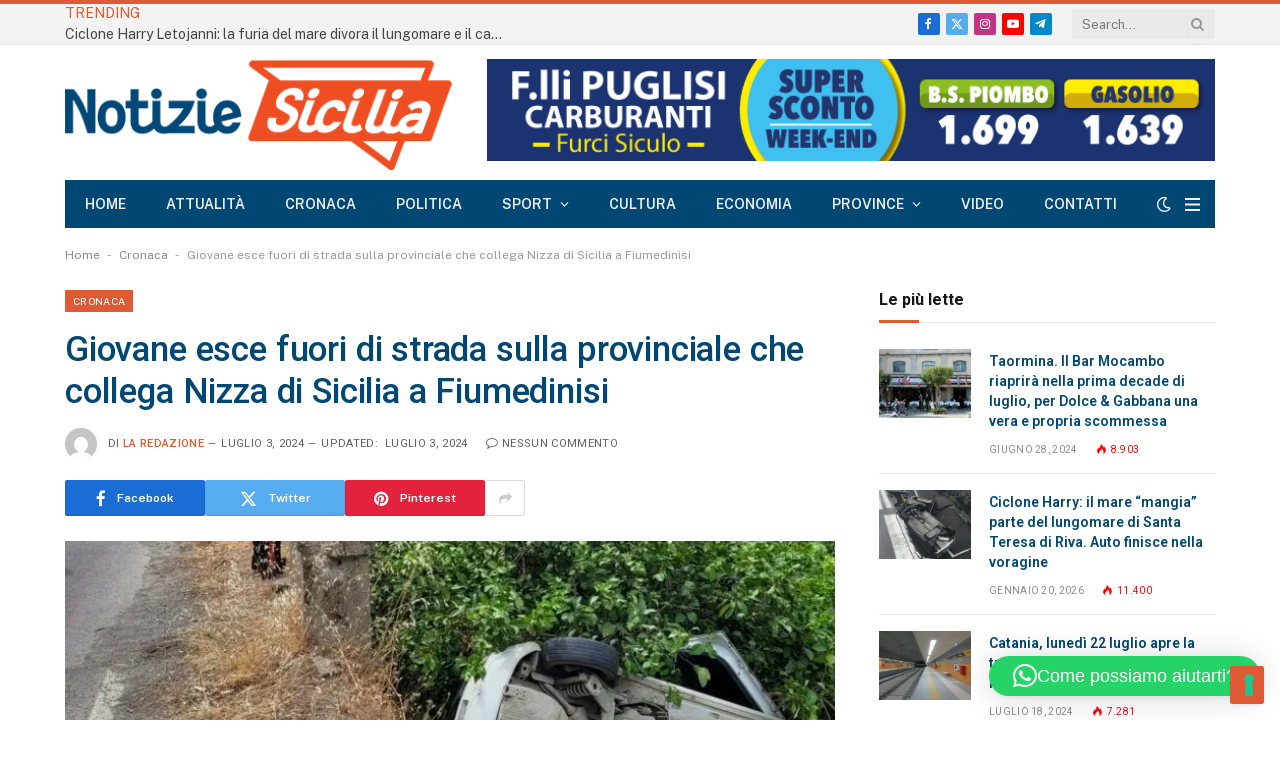

--- FILE ---
content_type: text/html; charset=utf-8
request_url: https://www.google.com/recaptcha/api2/anchor?ar=1&k=6LeSPqIoAAAAAERu8kZCDY2wLmUrN9OzJxUzjEtI&co=aHR0cHM6Ly9ub3Rpemllc2ljaWxpYS5pdDo0NDM.&hl=en&v=PoyoqOPhxBO7pBk68S4YbpHZ&size=invisible&anchor-ms=20000&execute-ms=30000&cb=48jcdlfj5ty
body_size: 48885
content:
<!DOCTYPE HTML><html dir="ltr" lang="en"><head><meta http-equiv="Content-Type" content="text/html; charset=UTF-8">
<meta http-equiv="X-UA-Compatible" content="IE=edge">
<title>reCAPTCHA</title>
<style type="text/css">
/* cyrillic-ext */
@font-face {
  font-family: 'Roboto';
  font-style: normal;
  font-weight: 400;
  font-stretch: 100%;
  src: url(//fonts.gstatic.com/s/roboto/v48/KFO7CnqEu92Fr1ME7kSn66aGLdTylUAMa3GUBHMdazTgWw.woff2) format('woff2');
  unicode-range: U+0460-052F, U+1C80-1C8A, U+20B4, U+2DE0-2DFF, U+A640-A69F, U+FE2E-FE2F;
}
/* cyrillic */
@font-face {
  font-family: 'Roboto';
  font-style: normal;
  font-weight: 400;
  font-stretch: 100%;
  src: url(//fonts.gstatic.com/s/roboto/v48/KFO7CnqEu92Fr1ME7kSn66aGLdTylUAMa3iUBHMdazTgWw.woff2) format('woff2');
  unicode-range: U+0301, U+0400-045F, U+0490-0491, U+04B0-04B1, U+2116;
}
/* greek-ext */
@font-face {
  font-family: 'Roboto';
  font-style: normal;
  font-weight: 400;
  font-stretch: 100%;
  src: url(//fonts.gstatic.com/s/roboto/v48/KFO7CnqEu92Fr1ME7kSn66aGLdTylUAMa3CUBHMdazTgWw.woff2) format('woff2');
  unicode-range: U+1F00-1FFF;
}
/* greek */
@font-face {
  font-family: 'Roboto';
  font-style: normal;
  font-weight: 400;
  font-stretch: 100%;
  src: url(//fonts.gstatic.com/s/roboto/v48/KFO7CnqEu92Fr1ME7kSn66aGLdTylUAMa3-UBHMdazTgWw.woff2) format('woff2');
  unicode-range: U+0370-0377, U+037A-037F, U+0384-038A, U+038C, U+038E-03A1, U+03A3-03FF;
}
/* math */
@font-face {
  font-family: 'Roboto';
  font-style: normal;
  font-weight: 400;
  font-stretch: 100%;
  src: url(//fonts.gstatic.com/s/roboto/v48/KFO7CnqEu92Fr1ME7kSn66aGLdTylUAMawCUBHMdazTgWw.woff2) format('woff2');
  unicode-range: U+0302-0303, U+0305, U+0307-0308, U+0310, U+0312, U+0315, U+031A, U+0326-0327, U+032C, U+032F-0330, U+0332-0333, U+0338, U+033A, U+0346, U+034D, U+0391-03A1, U+03A3-03A9, U+03B1-03C9, U+03D1, U+03D5-03D6, U+03F0-03F1, U+03F4-03F5, U+2016-2017, U+2034-2038, U+203C, U+2040, U+2043, U+2047, U+2050, U+2057, U+205F, U+2070-2071, U+2074-208E, U+2090-209C, U+20D0-20DC, U+20E1, U+20E5-20EF, U+2100-2112, U+2114-2115, U+2117-2121, U+2123-214F, U+2190, U+2192, U+2194-21AE, U+21B0-21E5, U+21F1-21F2, U+21F4-2211, U+2213-2214, U+2216-22FF, U+2308-230B, U+2310, U+2319, U+231C-2321, U+2336-237A, U+237C, U+2395, U+239B-23B7, U+23D0, U+23DC-23E1, U+2474-2475, U+25AF, U+25B3, U+25B7, U+25BD, U+25C1, U+25CA, U+25CC, U+25FB, U+266D-266F, U+27C0-27FF, U+2900-2AFF, U+2B0E-2B11, U+2B30-2B4C, U+2BFE, U+3030, U+FF5B, U+FF5D, U+1D400-1D7FF, U+1EE00-1EEFF;
}
/* symbols */
@font-face {
  font-family: 'Roboto';
  font-style: normal;
  font-weight: 400;
  font-stretch: 100%;
  src: url(//fonts.gstatic.com/s/roboto/v48/KFO7CnqEu92Fr1ME7kSn66aGLdTylUAMaxKUBHMdazTgWw.woff2) format('woff2');
  unicode-range: U+0001-000C, U+000E-001F, U+007F-009F, U+20DD-20E0, U+20E2-20E4, U+2150-218F, U+2190, U+2192, U+2194-2199, U+21AF, U+21E6-21F0, U+21F3, U+2218-2219, U+2299, U+22C4-22C6, U+2300-243F, U+2440-244A, U+2460-24FF, U+25A0-27BF, U+2800-28FF, U+2921-2922, U+2981, U+29BF, U+29EB, U+2B00-2BFF, U+4DC0-4DFF, U+FFF9-FFFB, U+10140-1018E, U+10190-1019C, U+101A0, U+101D0-101FD, U+102E0-102FB, U+10E60-10E7E, U+1D2C0-1D2D3, U+1D2E0-1D37F, U+1F000-1F0FF, U+1F100-1F1AD, U+1F1E6-1F1FF, U+1F30D-1F30F, U+1F315, U+1F31C, U+1F31E, U+1F320-1F32C, U+1F336, U+1F378, U+1F37D, U+1F382, U+1F393-1F39F, U+1F3A7-1F3A8, U+1F3AC-1F3AF, U+1F3C2, U+1F3C4-1F3C6, U+1F3CA-1F3CE, U+1F3D4-1F3E0, U+1F3ED, U+1F3F1-1F3F3, U+1F3F5-1F3F7, U+1F408, U+1F415, U+1F41F, U+1F426, U+1F43F, U+1F441-1F442, U+1F444, U+1F446-1F449, U+1F44C-1F44E, U+1F453, U+1F46A, U+1F47D, U+1F4A3, U+1F4B0, U+1F4B3, U+1F4B9, U+1F4BB, U+1F4BF, U+1F4C8-1F4CB, U+1F4D6, U+1F4DA, U+1F4DF, U+1F4E3-1F4E6, U+1F4EA-1F4ED, U+1F4F7, U+1F4F9-1F4FB, U+1F4FD-1F4FE, U+1F503, U+1F507-1F50B, U+1F50D, U+1F512-1F513, U+1F53E-1F54A, U+1F54F-1F5FA, U+1F610, U+1F650-1F67F, U+1F687, U+1F68D, U+1F691, U+1F694, U+1F698, U+1F6AD, U+1F6B2, U+1F6B9-1F6BA, U+1F6BC, U+1F6C6-1F6CF, U+1F6D3-1F6D7, U+1F6E0-1F6EA, U+1F6F0-1F6F3, U+1F6F7-1F6FC, U+1F700-1F7FF, U+1F800-1F80B, U+1F810-1F847, U+1F850-1F859, U+1F860-1F887, U+1F890-1F8AD, U+1F8B0-1F8BB, U+1F8C0-1F8C1, U+1F900-1F90B, U+1F93B, U+1F946, U+1F984, U+1F996, U+1F9E9, U+1FA00-1FA6F, U+1FA70-1FA7C, U+1FA80-1FA89, U+1FA8F-1FAC6, U+1FACE-1FADC, U+1FADF-1FAE9, U+1FAF0-1FAF8, U+1FB00-1FBFF;
}
/* vietnamese */
@font-face {
  font-family: 'Roboto';
  font-style: normal;
  font-weight: 400;
  font-stretch: 100%;
  src: url(//fonts.gstatic.com/s/roboto/v48/KFO7CnqEu92Fr1ME7kSn66aGLdTylUAMa3OUBHMdazTgWw.woff2) format('woff2');
  unicode-range: U+0102-0103, U+0110-0111, U+0128-0129, U+0168-0169, U+01A0-01A1, U+01AF-01B0, U+0300-0301, U+0303-0304, U+0308-0309, U+0323, U+0329, U+1EA0-1EF9, U+20AB;
}
/* latin-ext */
@font-face {
  font-family: 'Roboto';
  font-style: normal;
  font-weight: 400;
  font-stretch: 100%;
  src: url(//fonts.gstatic.com/s/roboto/v48/KFO7CnqEu92Fr1ME7kSn66aGLdTylUAMa3KUBHMdazTgWw.woff2) format('woff2');
  unicode-range: U+0100-02BA, U+02BD-02C5, U+02C7-02CC, U+02CE-02D7, U+02DD-02FF, U+0304, U+0308, U+0329, U+1D00-1DBF, U+1E00-1E9F, U+1EF2-1EFF, U+2020, U+20A0-20AB, U+20AD-20C0, U+2113, U+2C60-2C7F, U+A720-A7FF;
}
/* latin */
@font-face {
  font-family: 'Roboto';
  font-style: normal;
  font-weight: 400;
  font-stretch: 100%;
  src: url(//fonts.gstatic.com/s/roboto/v48/KFO7CnqEu92Fr1ME7kSn66aGLdTylUAMa3yUBHMdazQ.woff2) format('woff2');
  unicode-range: U+0000-00FF, U+0131, U+0152-0153, U+02BB-02BC, U+02C6, U+02DA, U+02DC, U+0304, U+0308, U+0329, U+2000-206F, U+20AC, U+2122, U+2191, U+2193, U+2212, U+2215, U+FEFF, U+FFFD;
}
/* cyrillic-ext */
@font-face {
  font-family: 'Roboto';
  font-style: normal;
  font-weight: 500;
  font-stretch: 100%;
  src: url(//fonts.gstatic.com/s/roboto/v48/KFO7CnqEu92Fr1ME7kSn66aGLdTylUAMa3GUBHMdazTgWw.woff2) format('woff2');
  unicode-range: U+0460-052F, U+1C80-1C8A, U+20B4, U+2DE0-2DFF, U+A640-A69F, U+FE2E-FE2F;
}
/* cyrillic */
@font-face {
  font-family: 'Roboto';
  font-style: normal;
  font-weight: 500;
  font-stretch: 100%;
  src: url(//fonts.gstatic.com/s/roboto/v48/KFO7CnqEu92Fr1ME7kSn66aGLdTylUAMa3iUBHMdazTgWw.woff2) format('woff2');
  unicode-range: U+0301, U+0400-045F, U+0490-0491, U+04B0-04B1, U+2116;
}
/* greek-ext */
@font-face {
  font-family: 'Roboto';
  font-style: normal;
  font-weight: 500;
  font-stretch: 100%;
  src: url(//fonts.gstatic.com/s/roboto/v48/KFO7CnqEu92Fr1ME7kSn66aGLdTylUAMa3CUBHMdazTgWw.woff2) format('woff2');
  unicode-range: U+1F00-1FFF;
}
/* greek */
@font-face {
  font-family: 'Roboto';
  font-style: normal;
  font-weight: 500;
  font-stretch: 100%;
  src: url(//fonts.gstatic.com/s/roboto/v48/KFO7CnqEu92Fr1ME7kSn66aGLdTylUAMa3-UBHMdazTgWw.woff2) format('woff2');
  unicode-range: U+0370-0377, U+037A-037F, U+0384-038A, U+038C, U+038E-03A1, U+03A3-03FF;
}
/* math */
@font-face {
  font-family: 'Roboto';
  font-style: normal;
  font-weight: 500;
  font-stretch: 100%;
  src: url(//fonts.gstatic.com/s/roboto/v48/KFO7CnqEu92Fr1ME7kSn66aGLdTylUAMawCUBHMdazTgWw.woff2) format('woff2');
  unicode-range: U+0302-0303, U+0305, U+0307-0308, U+0310, U+0312, U+0315, U+031A, U+0326-0327, U+032C, U+032F-0330, U+0332-0333, U+0338, U+033A, U+0346, U+034D, U+0391-03A1, U+03A3-03A9, U+03B1-03C9, U+03D1, U+03D5-03D6, U+03F0-03F1, U+03F4-03F5, U+2016-2017, U+2034-2038, U+203C, U+2040, U+2043, U+2047, U+2050, U+2057, U+205F, U+2070-2071, U+2074-208E, U+2090-209C, U+20D0-20DC, U+20E1, U+20E5-20EF, U+2100-2112, U+2114-2115, U+2117-2121, U+2123-214F, U+2190, U+2192, U+2194-21AE, U+21B0-21E5, U+21F1-21F2, U+21F4-2211, U+2213-2214, U+2216-22FF, U+2308-230B, U+2310, U+2319, U+231C-2321, U+2336-237A, U+237C, U+2395, U+239B-23B7, U+23D0, U+23DC-23E1, U+2474-2475, U+25AF, U+25B3, U+25B7, U+25BD, U+25C1, U+25CA, U+25CC, U+25FB, U+266D-266F, U+27C0-27FF, U+2900-2AFF, U+2B0E-2B11, U+2B30-2B4C, U+2BFE, U+3030, U+FF5B, U+FF5D, U+1D400-1D7FF, U+1EE00-1EEFF;
}
/* symbols */
@font-face {
  font-family: 'Roboto';
  font-style: normal;
  font-weight: 500;
  font-stretch: 100%;
  src: url(//fonts.gstatic.com/s/roboto/v48/KFO7CnqEu92Fr1ME7kSn66aGLdTylUAMaxKUBHMdazTgWw.woff2) format('woff2');
  unicode-range: U+0001-000C, U+000E-001F, U+007F-009F, U+20DD-20E0, U+20E2-20E4, U+2150-218F, U+2190, U+2192, U+2194-2199, U+21AF, U+21E6-21F0, U+21F3, U+2218-2219, U+2299, U+22C4-22C6, U+2300-243F, U+2440-244A, U+2460-24FF, U+25A0-27BF, U+2800-28FF, U+2921-2922, U+2981, U+29BF, U+29EB, U+2B00-2BFF, U+4DC0-4DFF, U+FFF9-FFFB, U+10140-1018E, U+10190-1019C, U+101A0, U+101D0-101FD, U+102E0-102FB, U+10E60-10E7E, U+1D2C0-1D2D3, U+1D2E0-1D37F, U+1F000-1F0FF, U+1F100-1F1AD, U+1F1E6-1F1FF, U+1F30D-1F30F, U+1F315, U+1F31C, U+1F31E, U+1F320-1F32C, U+1F336, U+1F378, U+1F37D, U+1F382, U+1F393-1F39F, U+1F3A7-1F3A8, U+1F3AC-1F3AF, U+1F3C2, U+1F3C4-1F3C6, U+1F3CA-1F3CE, U+1F3D4-1F3E0, U+1F3ED, U+1F3F1-1F3F3, U+1F3F5-1F3F7, U+1F408, U+1F415, U+1F41F, U+1F426, U+1F43F, U+1F441-1F442, U+1F444, U+1F446-1F449, U+1F44C-1F44E, U+1F453, U+1F46A, U+1F47D, U+1F4A3, U+1F4B0, U+1F4B3, U+1F4B9, U+1F4BB, U+1F4BF, U+1F4C8-1F4CB, U+1F4D6, U+1F4DA, U+1F4DF, U+1F4E3-1F4E6, U+1F4EA-1F4ED, U+1F4F7, U+1F4F9-1F4FB, U+1F4FD-1F4FE, U+1F503, U+1F507-1F50B, U+1F50D, U+1F512-1F513, U+1F53E-1F54A, U+1F54F-1F5FA, U+1F610, U+1F650-1F67F, U+1F687, U+1F68D, U+1F691, U+1F694, U+1F698, U+1F6AD, U+1F6B2, U+1F6B9-1F6BA, U+1F6BC, U+1F6C6-1F6CF, U+1F6D3-1F6D7, U+1F6E0-1F6EA, U+1F6F0-1F6F3, U+1F6F7-1F6FC, U+1F700-1F7FF, U+1F800-1F80B, U+1F810-1F847, U+1F850-1F859, U+1F860-1F887, U+1F890-1F8AD, U+1F8B0-1F8BB, U+1F8C0-1F8C1, U+1F900-1F90B, U+1F93B, U+1F946, U+1F984, U+1F996, U+1F9E9, U+1FA00-1FA6F, U+1FA70-1FA7C, U+1FA80-1FA89, U+1FA8F-1FAC6, U+1FACE-1FADC, U+1FADF-1FAE9, U+1FAF0-1FAF8, U+1FB00-1FBFF;
}
/* vietnamese */
@font-face {
  font-family: 'Roboto';
  font-style: normal;
  font-weight: 500;
  font-stretch: 100%;
  src: url(//fonts.gstatic.com/s/roboto/v48/KFO7CnqEu92Fr1ME7kSn66aGLdTylUAMa3OUBHMdazTgWw.woff2) format('woff2');
  unicode-range: U+0102-0103, U+0110-0111, U+0128-0129, U+0168-0169, U+01A0-01A1, U+01AF-01B0, U+0300-0301, U+0303-0304, U+0308-0309, U+0323, U+0329, U+1EA0-1EF9, U+20AB;
}
/* latin-ext */
@font-face {
  font-family: 'Roboto';
  font-style: normal;
  font-weight: 500;
  font-stretch: 100%;
  src: url(//fonts.gstatic.com/s/roboto/v48/KFO7CnqEu92Fr1ME7kSn66aGLdTylUAMa3KUBHMdazTgWw.woff2) format('woff2');
  unicode-range: U+0100-02BA, U+02BD-02C5, U+02C7-02CC, U+02CE-02D7, U+02DD-02FF, U+0304, U+0308, U+0329, U+1D00-1DBF, U+1E00-1E9F, U+1EF2-1EFF, U+2020, U+20A0-20AB, U+20AD-20C0, U+2113, U+2C60-2C7F, U+A720-A7FF;
}
/* latin */
@font-face {
  font-family: 'Roboto';
  font-style: normal;
  font-weight: 500;
  font-stretch: 100%;
  src: url(//fonts.gstatic.com/s/roboto/v48/KFO7CnqEu92Fr1ME7kSn66aGLdTylUAMa3yUBHMdazQ.woff2) format('woff2');
  unicode-range: U+0000-00FF, U+0131, U+0152-0153, U+02BB-02BC, U+02C6, U+02DA, U+02DC, U+0304, U+0308, U+0329, U+2000-206F, U+20AC, U+2122, U+2191, U+2193, U+2212, U+2215, U+FEFF, U+FFFD;
}
/* cyrillic-ext */
@font-face {
  font-family: 'Roboto';
  font-style: normal;
  font-weight: 900;
  font-stretch: 100%;
  src: url(//fonts.gstatic.com/s/roboto/v48/KFO7CnqEu92Fr1ME7kSn66aGLdTylUAMa3GUBHMdazTgWw.woff2) format('woff2');
  unicode-range: U+0460-052F, U+1C80-1C8A, U+20B4, U+2DE0-2DFF, U+A640-A69F, U+FE2E-FE2F;
}
/* cyrillic */
@font-face {
  font-family: 'Roboto';
  font-style: normal;
  font-weight: 900;
  font-stretch: 100%;
  src: url(//fonts.gstatic.com/s/roboto/v48/KFO7CnqEu92Fr1ME7kSn66aGLdTylUAMa3iUBHMdazTgWw.woff2) format('woff2');
  unicode-range: U+0301, U+0400-045F, U+0490-0491, U+04B0-04B1, U+2116;
}
/* greek-ext */
@font-face {
  font-family: 'Roboto';
  font-style: normal;
  font-weight: 900;
  font-stretch: 100%;
  src: url(//fonts.gstatic.com/s/roboto/v48/KFO7CnqEu92Fr1ME7kSn66aGLdTylUAMa3CUBHMdazTgWw.woff2) format('woff2');
  unicode-range: U+1F00-1FFF;
}
/* greek */
@font-face {
  font-family: 'Roboto';
  font-style: normal;
  font-weight: 900;
  font-stretch: 100%;
  src: url(//fonts.gstatic.com/s/roboto/v48/KFO7CnqEu92Fr1ME7kSn66aGLdTylUAMa3-UBHMdazTgWw.woff2) format('woff2');
  unicode-range: U+0370-0377, U+037A-037F, U+0384-038A, U+038C, U+038E-03A1, U+03A3-03FF;
}
/* math */
@font-face {
  font-family: 'Roboto';
  font-style: normal;
  font-weight: 900;
  font-stretch: 100%;
  src: url(//fonts.gstatic.com/s/roboto/v48/KFO7CnqEu92Fr1ME7kSn66aGLdTylUAMawCUBHMdazTgWw.woff2) format('woff2');
  unicode-range: U+0302-0303, U+0305, U+0307-0308, U+0310, U+0312, U+0315, U+031A, U+0326-0327, U+032C, U+032F-0330, U+0332-0333, U+0338, U+033A, U+0346, U+034D, U+0391-03A1, U+03A3-03A9, U+03B1-03C9, U+03D1, U+03D5-03D6, U+03F0-03F1, U+03F4-03F5, U+2016-2017, U+2034-2038, U+203C, U+2040, U+2043, U+2047, U+2050, U+2057, U+205F, U+2070-2071, U+2074-208E, U+2090-209C, U+20D0-20DC, U+20E1, U+20E5-20EF, U+2100-2112, U+2114-2115, U+2117-2121, U+2123-214F, U+2190, U+2192, U+2194-21AE, U+21B0-21E5, U+21F1-21F2, U+21F4-2211, U+2213-2214, U+2216-22FF, U+2308-230B, U+2310, U+2319, U+231C-2321, U+2336-237A, U+237C, U+2395, U+239B-23B7, U+23D0, U+23DC-23E1, U+2474-2475, U+25AF, U+25B3, U+25B7, U+25BD, U+25C1, U+25CA, U+25CC, U+25FB, U+266D-266F, U+27C0-27FF, U+2900-2AFF, U+2B0E-2B11, U+2B30-2B4C, U+2BFE, U+3030, U+FF5B, U+FF5D, U+1D400-1D7FF, U+1EE00-1EEFF;
}
/* symbols */
@font-face {
  font-family: 'Roboto';
  font-style: normal;
  font-weight: 900;
  font-stretch: 100%;
  src: url(//fonts.gstatic.com/s/roboto/v48/KFO7CnqEu92Fr1ME7kSn66aGLdTylUAMaxKUBHMdazTgWw.woff2) format('woff2');
  unicode-range: U+0001-000C, U+000E-001F, U+007F-009F, U+20DD-20E0, U+20E2-20E4, U+2150-218F, U+2190, U+2192, U+2194-2199, U+21AF, U+21E6-21F0, U+21F3, U+2218-2219, U+2299, U+22C4-22C6, U+2300-243F, U+2440-244A, U+2460-24FF, U+25A0-27BF, U+2800-28FF, U+2921-2922, U+2981, U+29BF, U+29EB, U+2B00-2BFF, U+4DC0-4DFF, U+FFF9-FFFB, U+10140-1018E, U+10190-1019C, U+101A0, U+101D0-101FD, U+102E0-102FB, U+10E60-10E7E, U+1D2C0-1D2D3, U+1D2E0-1D37F, U+1F000-1F0FF, U+1F100-1F1AD, U+1F1E6-1F1FF, U+1F30D-1F30F, U+1F315, U+1F31C, U+1F31E, U+1F320-1F32C, U+1F336, U+1F378, U+1F37D, U+1F382, U+1F393-1F39F, U+1F3A7-1F3A8, U+1F3AC-1F3AF, U+1F3C2, U+1F3C4-1F3C6, U+1F3CA-1F3CE, U+1F3D4-1F3E0, U+1F3ED, U+1F3F1-1F3F3, U+1F3F5-1F3F7, U+1F408, U+1F415, U+1F41F, U+1F426, U+1F43F, U+1F441-1F442, U+1F444, U+1F446-1F449, U+1F44C-1F44E, U+1F453, U+1F46A, U+1F47D, U+1F4A3, U+1F4B0, U+1F4B3, U+1F4B9, U+1F4BB, U+1F4BF, U+1F4C8-1F4CB, U+1F4D6, U+1F4DA, U+1F4DF, U+1F4E3-1F4E6, U+1F4EA-1F4ED, U+1F4F7, U+1F4F9-1F4FB, U+1F4FD-1F4FE, U+1F503, U+1F507-1F50B, U+1F50D, U+1F512-1F513, U+1F53E-1F54A, U+1F54F-1F5FA, U+1F610, U+1F650-1F67F, U+1F687, U+1F68D, U+1F691, U+1F694, U+1F698, U+1F6AD, U+1F6B2, U+1F6B9-1F6BA, U+1F6BC, U+1F6C6-1F6CF, U+1F6D3-1F6D7, U+1F6E0-1F6EA, U+1F6F0-1F6F3, U+1F6F7-1F6FC, U+1F700-1F7FF, U+1F800-1F80B, U+1F810-1F847, U+1F850-1F859, U+1F860-1F887, U+1F890-1F8AD, U+1F8B0-1F8BB, U+1F8C0-1F8C1, U+1F900-1F90B, U+1F93B, U+1F946, U+1F984, U+1F996, U+1F9E9, U+1FA00-1FA6F, U+1FA70-1FA7C, U+1FA80-1FA89, U+1FA8F-1FAC6, U+1FACE-1FADC, U+1FADF-1FAE9, U+1FAF0-1FAF8, U+1FB00-1FBFF;
}
/* vietnamese */
@font-face {
  font-family: 'Roboto';
  font-style: normal;
  font-weight: 900;
  font-stretch: 100%;
  src: url(//fonts.gstatic.com/s/roboto/v48/KFO7CnqEu92Fr1ME7kSn66aGLdTylUAMa3OUBHMdazTgWw.woff2) format('woff2');
  unicode-range: U+0102-0103, U+0110-0111, U+0128-0129, U+0168-0169, U+01A0-01A1, U+01AF-01B0, U+0300-0301, U+0303-0304, U+0308-0309, U+0323, U+0329, U+1EA0-1EF9, U+20AB;
}
/* latin-ext */
@font-face {
  font-family: 'Roboto';
  font-style: normal;
  font-weight: 900;
  font-stretch: 100%;
  src: url(//fonts.gstatic.com/s/roboto/v48/KFO7CnqEu92Fr1ME7kSn66aGLdTylUAMa3KUBHMdazTgWw.woff2) format('woff2');
  unicode-range: U+0100-02BA, U+02BD-02C5, U+02C7-02CC, U+02CE-02D7, U+02DD-02FF, U+0304, U+0308, U+0329, U+1D00-1DBF, U+1E00-1E9F, U+1EF2-1EFF, U+2020, U+20A0-20AB, U+20AD-20C0, U+2113, U+2C60-2C7F, U+A720-A7FF;
}
/* latin */
@font-face {
  font-family: 'Roboto';
  font-style: normal;
  font-weight: 900;
  font-stretch: 100%;
  src: url(//fonts.gstatic.com/s/roboto/v48/KFO7CnqEu92Fr1ME7kSn66aGLdTylUAMa3yUBHMdazQ.woff2) format('woff2');
  unicode-range: U+0000-00FF, U+0131, U+0152-0153, U+02BB-02BC, U+02C6, U+02DA, U+02DC, U+0304, U+0308, U+0329, U+2000-206F, U+20AC, U+2122, U+2191, U+2193, U+2212, U+2215, U+FEFF, U+FFFD;
}

</style>
<link rel="stylesheet" type="text/css" href="https://www.gstatic.com/recaptcha/releases/PoyoqOPhxBO7pBk68S4YbpHZ/styles__ltr.css">
<script nonce="-SSL88TJ3nBVD8L6eIA4Ew" type="text/javascript">window['__recaptcha_api'] = 'https://www.google.com/recaptcha/api2/';</script>
<script type="text/javascript" src="https://www.gstatic.com/recaptcha/releases/PoyoqOPhxBO7pBk68S4YbpHZ/recaptcha__en.js" nonce="-SSL88TJ3nBVD8L6eIA4Ew">
      
    </script></head>
<body><div id="rc-anchor-alert" class="rc-anchor-alert"></div>
<input type="hidden" id="recaptcha-token" value="[base64]">
<script type="text/javascript" nonce="-SSL88TJ3nBVD8L6eIA4Ew">
      recaptcha.anchor.Main.init("[\x22ainput\x22,[\x22bgdata\x22,\x22\x22,\[base64]/[base64]/MjU1Ong/[base64]/[base64]/[base64]/[base64]/[base64]/[base64]/[base64]/[base64]/[base64]/[base64]/[base64]/[base64]/[base64]/[base64]/[base64]\\u003d\x22,\[base64]\\u003d\x22,\x22wrB8fsOVU8K0YAzDugIpw7ZMw47DnMK1CcO6SRcYw7fCsGlWw7/DuMO0wrDCinklayfCkMKgw6paEHh7L8KRGiRXw5h/wrknQ13Dl8OXHcO3wqpZw7VUwogBw4lEwqETw7fCs1/CknsuLcOkGxcPZ8OSJcOQHxHCgTsfMGN+Oxo7K8Kawo1kw68EwoHDksO3C8K7KMOXw67CmcOJQ1rDkMKPw4HDoB4qwrtCw7/Cu8KaCMKwAMOnIRZqwpZ+S8OpIUsHwrzDvBzDqlZHwp5+PATDrsKHNU1xHBPDv8OIwocrCcKyw4/CiMOyw5LDkxM8WH3CnMKTwqzDgVAQwqfDvsOnwr4TwrvDvMKcwqjCs8K8dDAuwrLCvE/[base64]/D8KHC0/DosOUesOZTMK2QFvDojXCkcO9eVsLSsOOY8KlwqfDr2/Dg1EDwrrDscOJY8Oxw7bCq0fDmcO3w6XDsMKQBsOwwrXDsRFxw7RiIsKHw5fDiUBGfX3Djj9Tw7/CuMKmYsOlw6PDt8KOGMKBw6pvXMOJVMKkMcK5BHIwwqZnwq9uwq1CwofDlld2wqhBa3DCmlw2wqrDhMOENxIBb3BNRzLDt8OUwq3Dsj9cw7cwKxRtEkRGwq0tZFw2MX0hFF/Cqgpdw7nDpD7CucK7w6/CsmJrE3EmwoDDulHCusO7w5ZDw6JNw7TDkcKUwpMFfBzCl8KFwpw7wpRPwrTCrcKWw77DhHFHeD5uw7xrFW4xUS3Du8K+wo1MVWd7fVcvwq/[base64]/CssKnbMKVNTUMTsKUwoNQFMODwo0IYcOlwoVPd8OPKsO6w7YxPcKZIMO6wqPCiVBYw4gIbnfDp0PCqcKpwq/DgmcvHDjDn8Owwp4tw7XChMOJw7jDgGnCrBsVIFksIcO6wrp7QMOrw4PChsKhTsK/HcKtwoY9wo/Dg1jCtcKnT18hCDjDiMKzB8O/[base64]/Cv1AMwolBwobDisOywofCr1bDq8OQIMKdwrzCjQdkHmA/PSLCj8KOwqlPw6J8wrMNE8OdFMKewr7DkD3Ciyokw5puOHLDjMKbwq1nWGBwfsKPwqMvJsOveHlVw4gCwq9ULRjCrsKQw6zCtsOiGSx/w7rClcKOw47DjSLDulLDjUnCtMO2w4h/w4wYw6/[base64]/[base64]/CnMONGHl4GcO9w7JCZCdCC0TCvcOBbGQIJBTCj28dw7nCkyd+woHCoRrDuAhQw6HCjMOTRTfCssOCU8Kuw4tZZsOmwpRYw4ZtwozCrsOhwqYQRBvDmsOtKns3wpjCmDFGA8KcKFTDiWctQmfDnsK7R3HChcOiw6R+woHCrsKmKsOLRQ/DtcOmGV9CE2YZcsOqMlEYw7pGKcOuwrrCl1xqB3zCkyzChCwkfsKGwoQPWWQZSx/[base64]/wqzCo3dmFcK+wr3Cr043w5bDucOADcO5w5XCkcOMRkNKw5bCjTYAwqbCgMKoR3YMV8ONYxbDgsO2wqrDvAALMsK1A1LDo8K4fh92HcOIZ0oQw7TCpzRSw5NpJC7CiMK8wqXCoMOhwr3DpMK+QsKMw6fDq8KhVMO/wqLDiMObwoHDh2A6AcODwqbDscODw6sIMRxaaMO3w67CjD8rw6l9w43CrEV/wobDkmHClsO7wqTDusOpwqfCvcK/UMOmJcO1fsOBw7dSwpcww691w7TCj8O8w4kzXsKeQGvDoTvCkgLDssKewpjCuivCscKvcAZRdD/CpTLDgsOtJsOiQn/CoMKHCms3csOacX7CiMKEPsOHw4kcfG47w5XDrcKlw7nDk1g4wq7DlMOIBcK/BsK5fD3DvUVRcBzDr2rCqArDuixOwpBwGcOjw6JbE8OgVsKxQMOcwopOABXDtMKFw6h4KsOewp5gwqPCvVJdw7XDp3NoYGEdKTnCiMKBw4dWwovDg8ONw7RTw73DjHNww4FVd8O+asK0QMOfwojCksOXV0fCrRlKwr4XwpI+wqAyw79aDcO5w5/CrzoMScKwW3LDgMOTdlvDmx9gak/[base64]/DicKWC0XDi8KLOEXDrUnDpTPDrXwVUsOMAsKERcOBw7liw7cQw6HDsMKlwqnCoxrDlcOpwp41w5fDnHnDt1FQKTcYHn7CscKewp4eJcKnwoZLwoALwptBX8Kaw6/CgcOla29uAcOJw4lGw4rContnMMOgGUPCg8OJa8Knb8OrwolJwpVcAcOQecKjTsKWw6fDosOyw5HDn8KxemvDl8O9wrMYw6jDt1BDwoN6wozDiT9fw47ClHhow5/[base64]/bcKBeQgdw6xHa8OBw7/CqzTChcOywq7DvMKaUwrCghXDucO0G8KZNmYoKF0kw7zDrcO/w4YvwolKw7dmw5BBZnhaBnUrwqnCvi9kKMOww6TChMKjZDnDi8KxTEYGwolrDsORwrrDocO/w4pXLH87wo12P8KVBTbDnsKxwqclw7bDsMOOB8KdKMOtQcOqLMKNw6TDo8ODwqjDii3Cg8OPEsKVwrgOWULCpwDCk8Kgw5vCo8Kfw6/CkGfCgsOSw78qSsKmYsKbSksgw7Naw5EiYmIAA8OVWiDDhDPCtsKoeQzCjSjDimcKIMKuwq/CmcKGw51Ow6Yxw61zWcKzQ8KWUcK4wowrf8KVwq4SNSfCkMK8a8K3wpLCnMOBEsKpIzjCt1FKw4VlajHCng8AJcKEwrnDqmDDkwJzLsOyB1vCkinCu8O1a8OwwqDDg1IoQ8OUO8KgwqkJwprDuFPDgjQ9w7HDlcOZXsOBEMODwo85wplhXMOjMzULw7o/KD7DiMKnw75KQsOwwpHDn0tBLMOrw6/[base64]/ClWhcw4QkwrDCvXlXX8KVRQ5qw67Ckg/CgcOJZcO5aMONw7zCn8OdZcK5woXDvcK0wpZVXhAAw5jCrcOowrdCXMKFK8K5wroEccKtwqAJw6LCg8OmIMKPw57CtsKVNFLDvDjDqsKIw6bCk8KrRlRwBMO7W8Okwq4Jwok6E0Q6DwdTwrnCk0nCmcO4ZBPDq3PCnHMLS3rDvB8/C8OYRMO8GCfCmWXDo8KewolQwpEpJDbClsK9wpMdKCrCohXCq39hJcKsw5PDkwgcw7/Cl8KREmYbw73Co8Olc1vCiHwrw6IDbcKMesOAw4TCnGXCrMKnwp7Cv8KXwoReSMO0wqvCsBIWw4fDtMOXYQrCjhgoGCnCnEbDksKcw4ltMxbDm2jDkMOhwrEfwozDtH/DkgQtwpTCpjzCucOoEVAAN3HDmRPDicOgwrXCi8KecnjCh1zDqMOKTcOow6vCnD50wpILEsKYNyx9T8OiwpIOwo3DjG1+RsKSHDJWw5rDvsKOwq7DmcKOw4DCh8KAw70yEsKWwoFdw7jCq8ONPmcQw5LDqsKAwqfCq8KQbsKlw4dPIH12w6Yyw71WM2x/w7sBIcKSwqkiNwfCoSNiUFDCrcKsw6TDpMKxw65vLX3ClyvCqh3DscKANAHCsV3DpcO/[base64]/[base64]/woQPw6vCkBZGwp7CjMOqw7rCgwJeLX90Tg3DkcOiIwARwqBXV8Ovw6wWUsOVDcKZw7bDtg/DssOSwqHCjSltwojDhQ/CjMO/TsK3w4DCljdJw5l/MsObw4lEL2DCi2x3TcOmwpvDrMOSw7jCpCgrwr95CzjDvhPCnnbDhMOkTi4fw5nDmMOaw4/Dp8KnwpXCo8KvJxLCu8OJw73Dn39bwqPClCLDicO0QcOEwqXCpsKJJDrDvV/Dv8OgNsKdworCnU9ww5LCocOiw4hVHcKHNBzDqMKENwApwp/CkgheXMOJwp57Z8K1w6BzwqoWw5I+wo0mcMKpw5TCgsKOwpfDn8KvKE/DgELDj2nCsStKwqLCly48bcOVw5V0QMO6HTw/LxpCTsOawrjDhcKkw5jDqsKrcsO5BW0jE8KHYXk9wonDgsOOw6HCscOkw74pw6xBKsOiwr3DlFnDm2cMw6Rpw4lXwr7CskscP1VWwplHw4zCqsKGYVh6K8Ozw6EkR0t/[base64]/wonCpmB7w59OGWLCn3TDvcOZEcOEZTADc8OVWMKsEXPDj0zCl8KvJ0nDkcOJw6LDvhNNAcK9cMODw5YFQcO4w4nCmyg3w77CuMOBAz3DrE/[base64]/[base64]/DpBMIwrtGw7jDr8Kzw4vDiFXDuMKgw7zCt8O+w4RubcO/B8OdKQZ+HlAva8Kdw4lSwrB/wqwMw4ctw41Ew7Inw5HDrcObJwFNwpw8WVzCpcOEP8K0wqrCk8KWZcK4HR3DpGLClMOhG1nCrcK6woHCpMONWMOfcMKpCsKZUjjDiMKfTxcqwqxFO8Onw6sMwrfDjMKLNQ97wokQe8KIf8KXOj7DqU7DrMK8JcOYYMOcVcKAbyVCw7J1wrggw70EYsOkw5/CjGjDhsO9w5zCi8K8w57CmcKgw6rCrMK6w5PDvBc+CywVaMKewo8EfW3CgDrCvh3CnMKAIsKHw6IkXsO1DcKFSMK8RU9TAMKNIlJwMTzCvQPDlDkvC8OLw7LDusOew6sPDVjCll42woDChwnDnXQIwqHDhMKqQiHDnhLDv8KkDTfDkXXCk8OsOMOVYcKww5/[base64]/[base64]/DqzUSwqrCiBMdwpHChxVaw4MMw4Ysw7wcwr3DucOyCsK+w45DSXQ8w6/DuHrDvMK3TlQcwo3CsksRJcKtHCkGNhxqCsO3wpnCv8KTQ8Knw4bDsB/CnV/DvXMMwojClCzDqDHDnMO6VHAewq3DpzrDlwfCtsKrERc0fMKzwqhXLiXDkcKvw5jCg8OEXcK2wq4WTl4caxXDuyrCosOdTMKiSznDr2d5RMOawplLw65fw7XCtsOYwr/[base64]/DusKtKRoMLyXDgcKXQy/DhWTDnxzCncKkw5XCsMKzGGvCjjs+wq0gw55gwqkkwohQWcKoSGYrC0rCu8O5w7Jbw7dxEsOZwqQaw5rCs0jDhMKmVcKswr3CmcKCE8K4wo3CgcOcRMO1MsKIw5XDu8OawpwkwociwobDuVYLwpLCmy/DvcKuwqZdwp/CucOSDFDCocOsJwLDhnDCvsKpGDXCvcOVw77DmGEcwoVZw4ReE8KLAGRkYw0ww6hhwoXDmi4NbMOJPcK9dcKsw6XCmMKTKgLCm8OoVcK8BsKRwpERw71/[base64]/Dgk3Dl8KnwqHDksKRwrDDhi7Cm8KEcU/[base64]/[base64]/Dq8KwZyVYQsOGw6MxVCUYVcOhw5nDvTbDscO0VMOzb8OeI8Kew4Fsaw02SSkxS11awqfDjRhxUxUPwr9Aw4dGw4jDs3kAbD5VdFbCmcK4wplAajsYOcOpwr7DuB/DrMOwE0nDohlDVx9/wqfChiQ1wpQlSULCucO1wr/CkxXCjCHDqjUPw4rDlsKZw4YZw5diJ2zCicKmw7/Ds8OOWsOiCMOnw50Tw5YsLlnDjMK9w47CrQQoIinClsOfDsKPw5hMw7zCoVJaT8O2LMKcP1bCkHxfTn3CoA7DhMO1woBAcsKRRMO+w4l0RsOfJ8Ojwr/DrlvCn8OswrcgOcOSFi8OC8K2wrvCocOGw7zCpXFuw79rwq/CiUU6FjEiwpXCnBvChVcpYmcfcAwgwqXClzcgBABlK8Kuw7YKwr/Ck8OEXsK9wo8dP8OuTMKoXgR4w43DsFDDssKtwrLDmkTDhHrDggs/[base64]/Cv2B4wovDjQTDlGVaw6bCvXwBw6shw4bDoR7Cq2caw7LCo043PUt1QHzDiQYkGsOsTVvCvcK/dMO8wp8vMcKpw5fClcOkw5vDhwzCmCh5Omc0A08Nw57DvRN5Xi/Cu1ZYw7PCmsK4w7U3C8OPwqzCqV10OMOvQzfCsibCq2Y9w4TCgcKaCElfw4fCmG7CnMObFsOMw79MwoFAw6YDdcKiBsKyw5DCr8KhFA5fw67DrsKxw6QqScOsw4rCuyPCvMKFw700w43Cu8KIwo/CvsO/[base64]/DjcOLPgRRwqshwpVdZA/Cv8KMw6g2wr9XwrBnTiDDhcKcFQQAIArCsMKoMsOnwp/[base64]/[base64]/w5MJTMKTw6AbRWTDo37DsCvCoCTCq8OzUwrCoMOLJcKbwqUGfsKoPj/[base64]/DtsKTCSbDg8OaZcOZw7zCrjrDusKGaw0JPMOhZh0TEMKabSvCiQkbb8Omw6PCvcOob03DtmvDlsOhwqzCu8O1V8KAw4DCgxHCnMO9wr5VwrEZTgXDvglGwo1zwqsdOXpOw6fCl8KFPcKdC1/Dmk42wp7DrcOPw77DlENGwrXDssKNRsKWKBdbNRrDongVQsKuwrnDj008Lk5hWgXCjmvDth88wqkdMAbCijvDojN/EcOKw4TCsnDDssO7R0xgw6s5fH0aw4PDlsOiwr4Cwp4Fw44bwqPDtB4Ue0jCkmcKQ8KqMcKWwpHDoTPCnRvCuQIGVsO4woV0VQ7CusOVw4bCpC/[base64]/CpcKOe8O8woTDsTE8KcOBwqLCiRkZLMOqw5VZw7p0w7DDtTLDhQUfO8KGw60Nw64Yw4xvQsOlTGvChcOxw7BMc8KNTMORIR7CqsKyFzMcw5YHwozCsMKrSA/CvMKQH8OaZcKiZcOoVMKgacOewpLCmVRvwpR5f8O5OMKgw4Ryw79VOMOfQ8KuKsOTHsOdw7hjDDbChmHDusK+wr/DpsOGPsKvwqDCtMOQwqImdcOmJMOHw6p9w6Zxw58Fwo06wqLCscOsw5/DgxhkecKPeMKSw49pw5HCoMOlw69GeHgBwr/CunxSXibCkk4sKMKqw50Jwp/CuxxUwovDgiPCisOKwpTCsMKUw5jDusKZw5N6dMKmJgLCr8OPGMKueMKMwqc0w7fDn2srwrPDjHZ2w5rDhGgjcCXDvnLCgMOLwo/DkMOzw6ZgEw5Rw6zCgMKcZcKUw6tDwpfCs8OLw5/Dg8KsKsOSw67CiQMNw6EeZiEUw4gVCsO/cTh/[base64]/[base64]/w48dwqFCwpBFw7Fyw6wfwpDCvsKbZ2vCkA5cZ3jDklXCt0EEUxpZwpYTw6PCj8OCwrYnCcK6GBAjDcOQBcOtccKawrc/wrJ5YsKAMxxPw4bCjsO5wrvCoS56Yj7CsD5gecK3SlDDjGnDuyDDu8OtVcOWw4DCmsOaU8O6K33CicOLwopNw68OfcOKwoXDvTDCsMKpdVNywoYZw7fCszjDvizDvTBcwrZGJUzDvsO/wrLCt8ONccODw6XDpX/Dh2RQPQfCowwpaEZNw4XCn8OUdcKlw7cZwqnCgXjCscO9QkXCqsKXwp3CnV0LwohDwrTCjG7DgMOUw7NZwqwwV17DsjLDkcK7wrAiw4bCv8KLwrrCrcKvEwEkwrbDhQNzBnfCvMO3OcOhJMO+wrFvG8KKLMK1wr8SPFFkQix+wp3DiUnCuHQKCsO+cV/DjMKpImjCgMK5KsOIw69aDGfCrhFteh7DomouwqUrwpvDh0oOw4oHf8KIQWMpJcOOw4YhwqxOcjtWG8Otw7MoWsK/WsKHY8OQTCHCp8Knw41aw67DtsOxw5TDrsKaaHrDmMK7BsKlMsOFIVbDgj/DlMOCw4DDt8OTw6thwobDkMOHw6fCoMOHVGJkOcKSwoIOw6nCp3p2UmnDrgkrW8O5woLDlMOpw49zcMOPIMO6SMKjw6HCrCRRNMKYw6XDj0XDkcOjRjkiwoHDkQwJM8OnY0zCl8Kdw4F/wqpgwp/DoD0Vw6jCu8OLw73Dp3RCwr/[base64]/DrwjDhV3DvsK6wqwIZz0FXikHwoR1woEuw45vwqFwKzBRDEDDl14dwoNiwo1Nw4/ClsOfw4rDpCvCpcKdTDzDhj3DosKuwoJewqU5bR/ChMKVNANxT21sKj3DgGZMw6rDkMO/H8O9VsO+YwYhw5kLwq/[base64]/[base64]/[base64]/DgDTCnizDtsOFw4QEwqPCnMOtTWVTTMK9w4DDkGrDmDnCiELCnMK4Ik12NEAobmZow54Jw6x7wqbCvcKxwqV1w7rDu17Dj1vDvik6K8KcCgJzXsKLHsKVwrzDpcKEXWdZw7fDi8K+wr5nw7fDicKKT1bDvsKmSCHDgnsZwo0IW8OpWX5awrwKwpAbwqzDkR/CgAdaw6LDu8Kuw7ZzXMOawrHDnsKHwp7Dk0nCrAF5chfCqcOMZh0qwpV6wp9Cw5/DjCV4EMK1ZnszZ3DDosKlwq/DqWdkw4goIWh9G35Pw5lLLhwDw69+w5o/VTlhwp/DssKswq3ChsKzw49FGcOvwr/ClsKjbQXCr2LDm8OTB8OZUsOzw4TDs8K8RiFVQ1HCtWh6TsOjd8KFYV0nSWAXwrV3wq3Cv8K9eBg2EcKCwo/DicOKM8OJwr3DqcKlIW7CkW17w45WIVNjw6J+wrjDh8KOD8KefHkvZ8Kzw4gFIXNKRybDocOFw402w6zDuB7ChSkBdT1QwphawojDisODwoYVwqnCkBHCssOXN8O+w4nDu8OSWQ/DoRzCv8OhwowLMQY7w699wrlLw7/DjF3DuSp0L8KaMwhowofCuSzCgMOvI8KKDMOXPsOhw6bCp8KfwqNhMzgsw4bDssOvwrTDiMKlwrMGWsK8b8ODw5l+wovDulXCn8KFwpzCs0LDvw5yaDLCqsK3wpQQwpXCnkLCjsKKSsK3L8Olw73Ds8O5woNZwr7CrGnChcK1w7/Dk17Cl8OYdcOAEsOpMTPCtsKAN8KBODQLwp1Yw4vCg1jDscO8w4Z2wpAwQ0tUw6nDiMOmw4HDq8Kqw4PDusKlwrEewqRSYsKWRsOWwq7CqsKbwqfCjcK6wqQNw7DDs3R7T1QBAsODw7gxw7fCknzCogTDosKBwqHDpw/ChsOxwrVVwpXDll7Ctw0Zw5N7JsKJScKER2nDosKEwpMyOcOWYgszMcKTwr5IwojCj3DCtcK/w7gkcUMTw5w4TXdxw6FUX8O7I2zDh8KyaGjCmMKiFcK/DS3CtAfCsMOew7bCkMKNFi5uw4gBwpRtAFRfPcOzPcK0wrXClcOWGEfDtsOlwpwtwoATw4h3wpfCr8KGPcKLw6rDpjLDmGnCu8OtI8KOF2sMwrHDm8OiwoPDkC5Mw5/CisKPw7Q5NcOnMcOlAsO8DC12S8KYw4PCoU1/ZsOBRV0MchzCk3bDhcKhNE9Nw6TCv0pAwq07GhfCoX9awofCvV3CuVZuOR9yw7HDpEo+TMKpwrROwpXCun8rw67DmAVaV8KQeMKNOsKtAsOjbB3DpxVCworDhWXDtANTacKpw4QhwqLDq8O/ScOyNiHDk8OIfsKjD8KKw6vCtcOyJCEgQ8Kzw6HDpXjCikcCwroTDsK/wp/ChMOqEyoueMOaw6jDnFg+eMKTw4LCiVzDmsOkw70vVFNWwpjDvn/Cq8O+w7kmwoTDs8KdwpbDi0AGT2jCpMK9A8KowrzCkMKPwos1w7jCq8KVLVrCgMKyZTDCoMOOb2vColvCo8O5fzPCqRzDg8KRw7BWPMOqZcKELsKyXBHDv8ONQcOZG8OxdMKYwrDDicKDWxV1w4PDj8OECkDClcOHAsKBIMO0wq9Ew5tic8K/[base64]/CjMODCwgMw79UwoBAFMOwHsK/e8Oqw5cbFsKRRRTCknXDkMO/wrksSwPCvDbDtsOFa8OYSMKnTcOqw7oAJcKXZW0jZxbCt3zDhMOawrQjGGTCnT5henlXbStCIMOKwp7DrMKqTMOSFlMvJxrCmMOpUMKsXsKCwqpaQcOMwpdyA8O+wpsuKwoPNFMPd2EjS8O/MAnCh0DCsik0w4l3wqTCp8OUPk01w6pkZMK6wpvCj8K/w5vCqMKCw67Dn8OXXcO7wqc9w4DCs0LDmsOcdMOOQsK4SBjDnRZWwqA+XMO6woPDnlh1woUQGMKwIxjCosO1w6FOwqvCm18Ew6LCoXB/[base64]/Dr8KFw5NEw67DpXlWHBJAw7LChmbDkRZnGXUGXcOMcMO1aXTDgcKcJ0MvICfDvB3Dh8Kvw5Urwp7DscK8wrQfw6M0w6fCkBvDjcKCUEHCvV7CsmILw4vDgMKHw4hiVcKow7fCoVwww5fCmsKRwoMnw4PCqCFFLMORYQTDp8KOfsO/w74hw4gRHHvDvcKiEiDCsGlYw7M2ScOSw7rDtR3CgMOwwoNYwqfCrEYOwpR6w6nDuUDCnXnCuMKhwrzDuynDj8O0wrfDsMODw50Cw6/DixwSbE1PwoRXecKlQcKqM8OQw6NGXjfCgCPDtgvDq8KEKljDjsK1wqXCq3wuw6DCv8OKISjCmWFXQ8KJbSDDnEkQRH9xEMOMG204Qm3DqUfDuEfDpMKGw6LDt8OgfsOLOWrCssKcZFV0PMKyw75MNSbDnXtEAMKcw7jCm8OiYsKLwr/CgCHDssOEwr8ww43DgSnDjsKzw6R/wrQTwqPDqMKsWcKkwpN/w63DsHfDrjpIwpTDmwnCgCPDiMOnIsOMNMObW2hIwotswqJ1wo/DmFUccxg6w6s0CMOqfT8uw7jDokI6Nx/CicODU8OdwpRHw7LCp8OrSMOTw5LCrsKTbBTChsKpY8Ouw7HDiXJWw4wFw5DDtcK1YVQPwqDDkjoNw5PDtk3CjXsWSXDCu8Ktw77Ctzxiw5jDhcKkcEZDw4/DkwcDwonCkmQtw77Cn8KES8Kew5FPw5B1AcOLPQvDkMK7Q8OuQgfDp3FuLXUzFA/DgwxCT3bDiMOtIVZ7w75vwrszLXoeO8Opwp7CiE3CmcO/QjjCi8O3MTE0wr9JwrNycsOrdMORwpAPwqXDrcOiw4UKw7hKwqhoNiPDr0LCp8KIJxJ4w7/CrCnCs8KTwohOIcOOw5PClyEqe8KDKlTCqcOZTcO7w5Ifw5R/w6lzw4UhH8ORRiEKwopXw4PCr8OgWXYxw7DChkMwOcKSw5DCoMOcw6kyb2/Cn8KqTMOaLD3Dj3fDpEnCqMK/[base64]/w5rDiMKEXcKmBMKdKcKPw7nDlsOFwo1Fw6wLw5PCum3ClgMme0s7wpk6w7HCrj52fWM2cgFqwrA1cFlIDMOGwq3Cvg7CkyMLTMOKw7xWw6FWwo/DhMOjwr4oClXCt8K9BX3DjkpJwpwJw7HCisKlfsOvwrZ3wqfCjU9zAsOhw6TDgWHDpzbDi8Kww7NHwplAKltCwozDpcKYw53CtDpWw5nDp8ORwotgQltFwq3DvF/CkDtrwqHDti3DixJ9w5PDhjvCoUohw6PCrx/Ds8OzHsOzd8KfwqHDjETCocOzIcKJXytrw6nDgWLCkMOzwoTDpsKwPsOGwp/DkiZPC8ODw6/[base64]/[base64]/DlTQswrvDtcKCKMO4wqY8wonDml3DrsKqw7/Dv8KCLxLClwTDvMKgwrkYw7PCosKxwoUUw54qFEnDplvCmW/[base64]/CrMKuw67CnmTCscOURMOjwqImwpUGdcOSwqdUwrjCsMK+McKXwpB1woZET8K3HsOZwq8yJcK8fsOfwrJVwrAJdCxme2wndcK9wrvDlTbCs3c/ATrDlMKPwpLDqMK3wozDmsKCAwgLw7YlKcOwCWPDgcKzw41qw63Ct8OBKMO2woHCtlIewqbCo8Ovw706FjxSw5fDusO4Yi5bblLDnMOkwprDhTpFE8KIw6zDvsOMwpXDtsOYFyrCqDvDjsOOT8OCwrlGLG4CQDPDnWhHwr/DrW52XsO9wrLCvMKNWyFFw7EVwoXDvXnDlTIXw4wnBMOqcxp/w53DhUfCmTZqRkzCtj9+VcKTEsOYwqXDmEoZwqBJXMKhw4bDj8KhCcKdwqvDncO3w59AwqIGWcKiw7zDiMKsAi9fScOHYMOYGcO1wpVMe1IHwqQRw5Y2UDUMKw/Ds0ZgFMKHQVk8V2IJw4FbG8K3w4HCosOBNzs3w5BPe8KgGsOQwrksWVzCuEUnfMOxWBLDu8OOPMOPwpFFCcKBw6/DpGEzw58Ew5BiQcOKHyrCgMOiO8KhwqbDr8Okwr4nW0/CsFDDrBsVwp81w5DCoMKORRLDkMOHMmPDnsO8WMKEciXCnC11w4lHwpLCkj9qOcOmLD8MwpkadsKowpfDgk/CsmXDsHHCiMO2w4rDvsKfe8KGelExwoNKVn84R8K5fwjCu8OBE8Kzw4g+GifDoAkkQH3DhcKnw4AbYMKrYz5Rw6wKwpktwq9zw4zCinfCo8K1FhM8TMOVesOtWcKZZVB0wp/DnEQUw4o/[base64]/aRoKGHAkesKvQsOhwoUqw7wqwq9LZMK4EMKgOcOmRWzDux1Pw7Zuw63CnsKoTxoYfsKCwoQWKwbDs1LCvHvCqQRhcXLCvgRsZsKeI8OwSG/Cm8OkwqrDh33CosOqw7o6LBFewrBrw6LCg2RMw77DvHULWRDDrMKfIhZtw7R5wp0Zw6fCjzR9wobDjcO4dCQjMTZBw4MIwp/[base64]/w4JxY8KwQcOCUMOuw7XDkX1hw5TDvMOxw55owoHDucKIwpPCswXCtMKkw6I2aATDrMOwdQdqJcKew4I3w5MuHxdMwo9KwrRmAW3DpzcEYcOMN8O4DsKiwokfwok8wpXDkTtuQm/CrGo7wrQuPjZCbcKKw6TDlXQcO3rDukrCmMKDYMONw4DDtsKnV2U2TipfcBbClXjCvUHCml09w5F8w65SwqhBehswPMOqe0diw5RETx7Cm8KXVnDCisOwFcOoNcOIw4/CscO4w6tnw5FNwp9pbcOscsOmwr/[base64]/[base64]/w5PDnSnCt8O/w6ogw4JgwqnDqsOpw4RQSE7DosKJwojDq2zDhsKPQMKbw6rDsXnClgLDt8OHw43DvxJWEcKeCg7CjznDrsOaw7TCsw44XUbCqDTDt8OrJsKVw6DDsAbDu3LClipAw7zCl8KscULChDM6TA/[base64]/QMOeYsOIDMO8w5PCs1TCjm/Cm8KOfC5TVVHDsxJ6HMKWWC1kPcOaNcKgchNYOwsdV8Olw7ggw6Fpw5XDgsKuEMONwp04w6LDo1c/w5VeU8O4woo7fX0RwpQIb8OMwqdYJsKFw6HCrMO4w5c7w7xvwrt3AlZFAMKKw7cGAMOdw4PCusOVwqtHPMKrWklUwrZgWsK5wqbCtB0WwpLDoHkWwoIfwpfCqMOVwqTCiMKCw4HDg1pMwrjCtBoFGTjCvMKAw68/HmVSCU/CqSvCuXFFwpcnwqDDkSx4wrrCqjLDvXDCh8KwekLDmXXDgFERKBHDqMKAYE8Ow5HDm1rDojvDvFJPw7fDtsOUw77Cmh0kw7ILT8KVC8ODwoHDm8Ojc8KLYcOxwqHDksKlNcOuKcOrBcOMwo/Dm8KOw58Hw5DDvykHwr1FwqYiw7QAwovDgRjDrC7DjMOVwq3ClUUPwojDhMOyI2JLwojDpiDCox/[base64]/DphbCocK+wq3Cg8OswrjCnsO/QsKeBMOIw6oWbDdWcxPCn8KIbMKLQcKxccKpwr/DgAHCjyTDjGNqV15UOMKKW2/CgyvDnBbDs8OENMKZDMOpwrJWe3rDu8Ocw6jDgcKGGcKTwoJOwozDt3DCpg5+HW5YwpDDj8OAw7/[base64]/ChcKMNC/DuMKew6t2w7zCkV/[base64]/Cr0tdL17Di8OmGg7Cu2M+AcOOwpbDncK8cxLDuF3CgMO/PMK3Gj3Dp8OZDsOvwqDDkCJXwpjCh8OMQcKeQcOUw73Do25+Hi3Dri3CqldTw4sJw7HCmMKcH8KTT8OEwp4OBkR2wrPCgMO9w7/CmMOPw7I5FgJeXcKWF8Odw6BLeTQgwqlxw4LCgcKYw5wTw4PDii97w4/CpVkvw6HDgcOlP2fDn8OUwpRgw4XDnxfDk3HCk8KBwpJQwrXCox3DlcOQw7wYSMOEflrDocK4w7NsMMKaMMKGwoFHw6A+V8OHwoluw5ReDRDCjj0TwqYpVDjCgkxYOAbCowXCkFQBwq4Ew43DvUlpcMOMd8KeMQjCusOSworCjX5/wpHCiMOhAsOwd8Kte1wPwobDucKkOcK2w6orwqEFwpTDmQbCi2wLc1lic8Opw6IcN8Kfw4/CisKbwrYLSzJBwqLDugTDlsKjQ1pEBHLCunDDqy0pfXRNw6fCqUlYI8KESsKLeUfCt8KLwq/DghjDtsOcFH7DhcKnwpNFw74LZzhRWAnDn8O0D8O/fGhVNsOXw6NPwpzDkj/Dm0UbwqzCv8OfLMOiPVzDkA5cw4VWwrLDqcKCShTDul5DCMO3wpbDmMOjGsOIw7PCrnvDvTIuDMK6NiwuVcKyI8OhwrIgw5Exwr/Ck8Knw6XCv3kyw4LCuUhKYsOdwokEIMKzOX4NQcO1w5DDkcK3w67CuX/CrcKGwofDogHDtlLDtgTDoMK1OXjDgDLClFLDqzhkwptawqREwpnDpgQ3wqfCuXt/w5PDnTvCiA3CuD/[base64]/w4psaFrCtgtad8OCw5pww4jDm8KcTigbCsOsJcOuwpjDvMOhw5LCs8OUISbDksOtbsKOw7TDnDnCisKIG2t6woAQwrLDiMOmw48kC8KWYXrCl8K9w5rCggbCnsOIaMKSwqYEdkZxKT4rLCR/w6XDpsOpfHxQw5PDs2o4woBmacKVw6bCi8Odw5DDtmtBZQoDKRNdOTcLw7DDtH06IcKpwoIpw4rDhUojacOlVMKwd8K1w7LDk8KCeElifD/Cg18hPsOiL17Cj30qw6nCscKGQsKSw5nCsjTCnMKOw7RUwpJuWsKvw6nDk8OZw6Vkw5HDu8KEwoLDkxHCn2bCuHDCp8Kxw6vDjRPCgcOGw5jDicK2fRkrw7pzwqNJc8O2NAfCj8K6JxjDqMOJdF3CgSHCu8KUPMOuO3hSw4rDqWEew4oRwqYRwq/CuGjDuMKKCcKHw6k0TCA7csOTAcKJcGjCjFhnw64+OUQww7TCu8KiPVbCvGXDpMKuCWjCp8ORLBVUJcKww6/[base64]/wqQSDMOaKMOJw6kSQ8KbMzJSw4vCosKHwrwqw43Dg8KHMEzCvzLCuGkWeMKTw6YywpvCh1IwUHsyMVQDwq0DOG95DcOZBW4yE0fCisKfM8KiwrPDjcOQw6TDrRlmE8KpwoHCmzFlJ8OIw7thDXjCoD5nemkfw5vDsMO/wqjDsVXDjwZjOcK0dQ8Swp7DgAduwpLCvkPCi1NPw4rCpT4SHBjDgmFwwobCkGTClsKtw5wiSMOIwp1HIy7DpDzDvmJCLMKpw6YvU8OuNUoVbzZ0JkvCl1ZEZ8O+E8O0w7I9IE8awrg/wo3CuSV7C8OKasOwfT/DpihPY8O/w4rCm8O7EMKJw5Aiw4XDoRlJPUkfTsKJE1/DpMO9w7ZVYcOOwqYODFw9w4fCp8OxwofDv8KfI8Oxw4MnccK/[base64]/UsKWBAvDrcOIQFTDrU4CZEzDgsKhw4VpVsOqwosNw5BIwrJywp/[base64]/DusKRw7HCoAvDh8Kqwp9HW8Ohwp1kEMKvTMOgGsOmZHDDgjPCqMKQH2rDiMKPOk5odsO7dRABWMKrL37Dm8KmwpVOw5PCisOqwqAxwrY7wozDpXnDlWnCq8KCJ8KBChLDlsKzB1nDqMK6KcOFw64Cw7x+KXUbw6B/AAjCnMOgw6XDokZfwr9WcMK3Z8OeKsKtwp4dC15dw6zDlcKSL8KVw5PCicOHQGNQMMKOw5zDocK3w7/CmMKAP1jCi8KTw5/[base64]/[base64]/Dqzh0w5g7P1rClmJLLsKFw7Bqw6fDo8KTc8K9T3jDii5bwo3CsMOYSGUAwp7Cg04Nw5TDj0fDqcKewogMJMKNwrt/QcOiNC/Dhht1wrZew5YEwqnCtxTDnMKFJVvDji/DhwPDgRDCgk5pwoo6XE7ChGHCoXc/A8Kkw5LDm8KSJRLDontew7vDpsOnwqt8LHLDrMKZT8KPOcOfwohkBRjCvMKjdjvCusKlGlNOT8Oxw6jDnT7CvcK2w77Dgw3CnwEww7zDosKxc8Kxw7HChsKxw6TDpnTDjQ8mPMOcE3/ClW7Dj0hZKsKFCBM1w69GMgZbKcO1wrPCpsOrRcK+wojDmFpAw7cqw73DkgnDtcOLwq5zwoXDiwnDklzDtEZ2PsOOJkrCnCDDnzLCl8Oaw640w77CucOlKz/[base64]/wrLCoHzDu8K2wrUoPMKMwrnCpEbCl8K3TsOaw6RHKMOAwoHDrWjCpRTCnMKLw63ChzXDhsOtW8OEw6/DlEpyBcOpwqh5d8KffDFgGcOow7sowrlMwrnDlnwPwovDnW0aZnk+c8KCAC5BGVTDoQAIUQoMNSoTQTzDlTTCrDnCgy3CrMKlGxvCmD/DrC5xw6nDlFopw50bwp/DtVXDtAx+SG/Du2hRwq/[base64]/Cr3zCisK7cMKEwqVAFgbCv0fCucOZwrfDtcOSw4jCgGPCi8OfwoPDjMO+wqvCtsOgQsK/f0guCzPCsMKBw6TDsxwSfxpHPsOsZx9/wpvChD7DhsOywoTDqsO7w57DqAHCjSsdw6TCkzrDr0Vnw4TDj8KGZcK5w6rDlsOMw4khw5Z0w7fCo1QmwpNdw5RiVsKPwqfDoMOlFsKrw5TCrybCosOnwrvCmcKoLGvCrMOGw7Q/w5hcw6kow5gZwqDDmVzCn8KIw6DDncKiwoTDscKHw6gtwonDlCTCkl44wp3CrwnCssOGQC9nVy/[base64]/DoH/[base64]/[base64]\\u003d\x22],null,[\x22conf\x22,null,\x226LeSPqIoAAAAAERu8kZCDY2wLmUrN9OzJxUzjEtI\x22,0,null,null,null,1,[21,125,63,73,95,87,41,43,42,83,102,105,109,121],[1017145,652],0,null,null,null,null,0,null,0,null,700,1,null,0,\[base64]/76lBhnEnQkZnOKMAhnM8xEZ\x22,0,0,null,null,1,null,0,0,null,null,null,0],\x22https://notiziesicilia.it:443\x22,null,[3,1,1],null,null,null,1,3600,[\x22https://www.google.com/intl/en/policies/privacy/\x22,\x22https://www.google.com/intl/en/policies/terms/\x22],\x228/6gPMZuZSbmLaBApZiQnGcrshvsroySTnFp+/30wW0\\u003d\x22,1,0,null,1,1768991512743,0,0,[223],null,[208,16,37,240,184],\x22RC-k4pPbVRRAUkP5w\x22,null,null,null,null,null,\x220dAFcWeA4gsdOma9UEO8LfdFxW8oR6xRBsoQNhKPbtQTudKrRRqA96Z9TfRAXMzFjq1XlfhwKgbWINvtJhn6AQd1NeJSa1qGy-PA\x22,1769074312637]");
    </script></body></html>

--- FILE ---
content_type: application/x-javascript
request_url: https://notiziesicilia.it/wp-content/plugins/dzs-videogallery/videogallery/vgallery.js?ver=12.28
body_size: 44153
content:
(function(){function r(e,n,t){function o(i,f){if(!n[i]){if(!e[i]){var c="function"==typeof require&&require;if(!f&&c)return c(i,!0);if(u)return u(i,!0);var a=new Error("Cannot find module '"+i+"'");throw a.code="MODULE_NOT_FOUND",a}var p=n[i]={exports:{}};e[i][0].call(p.exports,function(r){var n=e[i][1][r];return o(n||r)},p,p.exports,r,e,n,t)}return n[i].exports}for(var u="function"==typeof require&&require,i=0;i<t.length;i++)o(t[i]);return o}return r})()({1:[function(require,module,exports){
"use strict";

Object.defineProperty(exports, "__esModule", {
  value: true
});
exports.VIEW_LAYOUT_BUILDER_FEED_CLASS = exports.PLAYLIST_VIEW_FULLSCREEN_CLASS = exports.PLAYLIST_VIEW_CLASS_AJAX_LOAD_MORE_BUTTON = exports.PLAYLIST_SCROLL_TOP_OFFSET = exports.PLAYLIST_PAGINATION_QUERY_ARG = exports.PLAYLIST_MODE_WALL__ITEM_CLASS = exports.PLAYLIST_HEIGHT_IS_WINDOW_MAX_OFFSET = exports.PLAYLIST_DEFAULT_TIMEOUT = exports.PLAYER_REGEX_SUBTITLE = exports.PLAYER_DEFAULT_TIMEOUT = exports.PLAYER_DEFAULT_RESPONSIVE_RATIO = exports.DEFAULT_MENU_ITEM_STRUCTURE = exports.ConstantsDzsvg = void 0;
const ConstantsDzsvg = exports.ConstantsDzsvg = {
  THREEJS_LIB_URL: 'https://cdnjs.cloudflare.com/ajax/libs/three.js/r73/three.min.js',
  THREEJS_LIB_ORBIT_URL: 'https://s3-us-west-2.amazonaws.com/s.cdpn.io/211120/orbitControls.js',
  YOUTUBE_IFRAME_API: 'https://www.youtube.com/iframe_api',
  VIMEO_IFRAME_API: 'https://player.vimeo.com/api/player.js',
  DEBUG_STYLING: 'background-color: #4422aa;',
  DEBUG_STYLING_2: 'color: #ffdada; background-color: #da3333;',
  ANIMATIONS_DURATION: 303,
  DELAY_MINUSCULE: 3
};
const VIEW_LAYOUT_BUILDER_FEED_CLASS = exports.VIEW_LAYOUT_BUILDER_FEED_CLASS = 'feed-layout-builder--menu-items';
const PLAYER_REGEX_SUBTITLE = exports.PLAYER_REGEX_SUBTITLE = /([0-9](?:[0-9]|:|,| )*)[–|-]*(?:(?:\&gt;)|>) *([0-9](?:[0-9]|:|,| )*)[\n|\r]([\s\S]*?)[\n|\r]/g;

/**
 * used if we don't have VIEW_LAYOUT_BUILDER_FEED_CLASS
 * @type {string}
 */
const DEFAULT_MENU_ITEM_STRUCTURE = exports.DEFAULT_MENU_ITEM_STRUCTURE = `<div class="layout-builder--structure layout-builder--menu-items--layout-default layout-builder--main-con " style="display: flex; gap: 10px; padding: 10px; align-items: center;">
  <div class="layout-builder--item layout-builder--item--11241412321 layout-builder--item--type-container" style="flex: 0 0 60px;">
  <div class="layout-builder--item layout-builder--item--11241412321 layout-builder--item--type-container" style="padding-top: 100%; position:relative;">
    <div class="layout-builder--item layout-builder--item--2312321 layout-builder--item--type-thumbnail navigation-type-image divimage" style="position:absolute;top:0; left:0; width: 100%; height: 100%; background-image: url({{layout-builder.replace-thumbnail-url}})"></div>
    </div>
  </div>
  <div class="layout-builder--item layout-builder--item--11241412321 layout-builder--item--type-container" style="flex: 100; white-space: normal; min-width: 150px;">
    <div class="layout-builder--item layout-builder--item--3321321 layout-builder--item--type-title" style="font-weight: bold; margin-bottom: 5px; padding-right: 10px;;">{{layout-builder.replace-title}}</div>
    <div class="layout-builder--item layout-builder--item--21312321 layout-builder--item--type-menu-description" style="font-weight: 400; line-height: 1.5; padding-right: 10px;">{{layout-builder.replace-menu-description}}</div>
  </div>
</div>`;
const PLAYER_DEFAULT_RESPONSIVE_RATIO = exports.PLAYER_DEFAULT_RESPONSIVE_RATIO = 0.5625;
const PLAYER_DEFAULT_TIMEOUT = exports.PLAYER_DEFAULT_TIMEOUT = 304;
const PLAYLIST_HEIGHT_IS_WINDOW_MAX_OFFSET = exports.PLAYLIST_HEIGHT_IS_WINDOW_MAX_OFFSET = 310;
const PLAYLIST_DEFAULT_TIMEOUT = exports.PLAYLIST_DEFAULT_TIMEOUT = 305;
const PLAYLIST_SCROLL_TOP_OFFSET = exports.PLAYLIST_SCROLL_TOP_OFFSET = 120;
const PLAYLIST_MODE_WALL__ITEM_CLASS = exports.PLAYLIST_MODE_WALL__ITEM_CLASS = 'vgwall-item';
const PLAYLIST_PAGINATION_QUERY_ARG = exports.PLAYLIST_PAGINATION_QUERY_ARG = 'dzsvgpage';
const PLAYLIST_VIEW_CLASS_AJAX_LOAD_MORE_BUTTON = exports.PLAYLIST_VIEW_CLASS_AJAX_LOAD_MORE_BUTTON = 'dzsvg-btn-pagination--load-more';
const PLAYLIST_VIEW_FULLSCREEN_CLASS = exports.PLAYLIST_VIEW_FULLSCREEN_CLASS = 'is_fullscreen';

},{}],2:[function(require,module,exports){
"use strict";Object.defineProperty(exports,"__esModule",{value:!0}),exports.defaultPlayerSettings=exports.VIDEO_TYPES=exports.PLAYER_STATES=void 0;const PLAYER_STATES=exports.PLAYER_STATES={INITIALIZED:"dzsvp-inited",LOADED:"dzsvp-loaded",TO_BE_INITIALIZED:"vplayer-tobe"},VIDEO_TYPES=exports.VIDEO_TYPES={YOUTUBE:"youtube",VIMEO:"vimeo",SELF_HOSTED:"selfHosted"},defaultPlayerSettings=exports.defaultPlayerSettings={type:"detect",init_on:"init",autoplay:"off",autoplayWithVideoMuted:"auto",user_action:"noUserActionYet",first_video_from_gallery:"off",old_curr_nr:-1,gallery_object:null,parent_player:null,design_skin:"skin_default",design_background_offsetw:0,defaultvolume:"last",settings_youtube_usecustomskin:"on",settings_ios_usecustomskin:"on",settings_ios_playinline:"on",cueVideo:"on",preload_method:"metadata",settings_disableControls:"off",settings_hideControls:"off",vimeo_color:"ffffff",vimeo_title:"1",vimeo_avatar:"1",vimeo_badge:"1",vimeo_byline:"1",mode_normal_video_mode:"one",vimeo_is_chromeless:"off",is_ad:"off",ad_link:"",ad_show_markers:"off",ads_player_mode:"differentPlayer",settings_suggestedQuality:"hd720",settings_currQuality:"HD",settings_enableTags:"on",design_enableProgScrubBox:"default",settings_disableVideoArray:"off",settings_makeFunctional:!1,settings_video_overlay:"on",settings_big_play_btn:"off",video_description_style:"none",htmlContent:"",extra_controls:"",settings_disable_mouse_out:"off",settings_disable_mouse_out_for_fullscreen:"off",controls_fscanvas_bg:"#aaa",controls_fscanvas_hover_bg:"#ddd",touch_play_inline:"on",google_analytics_send_play_event:"off",settings_video_end_reset_time:"on",settings_trigger_resize:"0",settings_mouse_out_delay:100,settings_mouse_out_delay_for_fullscreen:1100,playfrom:"default",settings_subtitle_file:"",responsive_ratio:"default",action_video_play:null,action_video_view:null,action_video_end:null,action_video_contor_5secs:null,action_video_contor_10secs:null,action_video_contor_60secs:null,try_to_pause_zoomsounds_players:"off",end_exit_fullscreen:"on",extra_classes:"",embed_code:"",default_playbackrate:"1"};
},{}],3:[function(require,module,exports){
"use strict";

Object.defineProperty(exports, "__esModule", {
  value: true
});
exports.getDefaultPlaylistSettings = exports.VIDEO_GALLERY_MODES = void 0;
const getDefaultPlaylistSettings = () => {
  return {
    init_on: "init",
    randomise: "off",
    sliderAreaHeight: '300',
    // -- "300" is default, overwritten by responsive_ratio

    // -- video play options
    autoplay: "off",
    // -- autoplay ( deprecated )
    autoplayFirstVideo: undefined,
    // -- autoplay ( deprecated )
    autoplayNext: "on",
    // -- play the next video when one finishes
    cueFirstVideo: 'on',
    // -- load first video

    // -- playlist playing options
    startItem: 'default',
    playorder: "normal",
    // -- normal or reverse
    loop_playlist: "on",
    // -- loop the playlist from the beginning when the end has been reached

    // -- navigation params
    menu_position: 'right',
    menuitem_width: "default",
    // -- *deprecated
    menuitem_height: "default",
    // -- *deprecated

    navigation_isUltibox: false,
    navigation_gridClassItemsContainer: "default",
    // -- only for some modes
    navigation_direction: "auto",
    // -- "auto" -> "vertical" / "horizontal"
    navigation_maxHeight: "auto",
    // -- only for navigation_direction:"vertical" AND menu_position:"top"|"bottom"
    navigation_viewAnimationDuration: null,
    // -- number
    navigation_mainDimensionItemWidth: '',
    navigation_mainDimensionItemHeight: '',
    navigation_mainDimensionSpace: '',
    // -- space between main container and
    nav_type_outer_max_height: '',
    // -- enable a scroller if menu height bigger then max_height *deprecated todo: replace with navigation_maxHeight
    nav_type: "thumbs",
    // -- "thumbs" or "thumbsandarrows" or "scroller"
    // -- navigation params END
    nav_type_outer_grid: 'dzs-layout--4-cols',
    // -- four-per-row --- only for navPosition: "top"|"bottom" and navigation_direction: "vertical"
    nav_type_auto_scroll: "off",
    // -- auto scroll nav
    design_navigationUseEasing: 'off',
    settings_secondCon: null,
    settings_outerNav: null,
    extra_class_slider_con: '',
    // -- lightbox suggested params
    ultibox_suggestedWidth: '800',
    // -- the mode wall video ( when opened ) dimensions
    ultibox_suggestedHeight: '500',
    // -- the mode wall video ( when opened ) dimensions

    easing_speed: "",
    transition_type: "slideup",
    // --
    design_skin: '',
    // -- *deprecated -> use class
    videoplayersettings: {},
    // -- array or string from "window.dzsvg_vpconfigs"
    embedCode: '',
    php_media_data_retriever: '',
    // -- this can help get the video meta data for youtube and vimeo
    settings_enable_linking: 'off',
    // -- enable deeplinking on video gallery items
    settings_mode: 'normal',
    /// -- normal / wall / rotator / rotator3d / slider / stack
    mode_normal_video_mode: 'auto',
    // -- auto or "one" ( only one video player )
    settings_disableVideo: 'off',
    // -- disable the video area
    settings_enableHistory: 'off',
    // -- html5 history api for link type items
    settings_enableHistory_fornormalitems: 'off',
    // html5 history api for normal items
    settings_ajax_extraDivs: '',
    // extra divs to pull in the ajax request
    settings_separation_mode: 'normal',
    // -- normal ( no pagination ) or pages or scroll or button
    settings_separation_pages: [],
    settings_separation_pages_number: '5',
    //=== the number of items per 'page'
    settings_menu_overlay: 'off',
    // -- an overlay to appear over the menu
    search_field: 'off',
    // -- an overlay to appear over the menu
    search_field_con: null,
    // -- an overlay to appear over the menu
    settings_trigger_resize: '0',
    // -- a force trigger resize every x ms
    settings_go_to_next_after_inactivity: '0',
    // -- go to next track if no action
    init_all_players_at_init: 'off',
    menu_description_format: '',
    // -- (*deprecated) use the new layout builder-- use something like "{{number}}{{menuimage}}{{title}}{{desc}}"
    masonry_options: {}
  };
};
exports.getDefaultPlaylistSettings = getDefaultPlaylistSettings;
const VIDEO_GALLERY_MODES = exports.VIDEO_GALLERY_MODES = {
  NORMAL: 'normal',
  WALL: 'wall',
  VIDEOWALL: 'videowall',
  ROTATOR: 'rotator',
  ROTATOR3D: 'rotator3d',
  SLIDER: 'slider'
};

},{}],4:[function(require,module,exports){
"use strict";

Object.defineProperty(exports, "__esModule", {
  value: true
});
exports.add_query_arg = add_query_arg;
exports.can_history_api = can_history_api;
exports.can_translate = can_translate;
exports.formatTime = formatTime;
exports.format_to_seconds = format_to_seconds;
exports.get_query_arg = get_query_arg;
exports.is_android = is_android;
exports.is_ios = is_ios;
exports.is_mobile = is_mobile;
exports.is_safari = is_safari;
exports.is_touch_device = is_touch_device;
exports.loadScriptIfItDoesNotExist = void 0;
exports.sanitizeToCssPx = sanitizeToCssPx;
exports.stringUtilGetSkinFromClass = stringUtilGetSkinFromClass;
/**
 * formats the time
 * @param {number} arg
 * @returns {string}
 */
function formatTime(arg) {
  var s = Math.round(arg);
  var m = 0;
  if (s > 0) {
    while (s > 59) {
      m++;
      s -= 60;
    }
    return String((m < 10 ? "0" : "") + m + ":" + (s < 10 ? "0" : "") + s);
  } else {
    return "00:00";
  }
}

/**
 *
 * @param {string} stringUri
 * @param {string} key
 * @returns {string}
 */
function get_query_arg(stringUri, key) {
  if (stringUri.indexOf(key + '=') > -1) {
    var regexS = "[?&]" + key + "=.+";
    var regex = new RegExp(regexS);
    var regtest = regex.exec(stringUri);
    if (regtest != null) {
      var splitterS = regtest[0];
      if (splitterS.indexOf('&') > -1) {
        var aux = splitterS.split('&');
        splitterS = aux[1];
      }
      var splitter = splitterS.split('=');
      return splitter[1];
    }
  }
}

/**
 *
 * @param {string|number} arg
 * @returns {string|*}
 */
function sanitizeToCssPx(arg) {
  if (String(arg).indexOf('%') > -1 || String(arg).indexOf('em') > -1 || String(arg).indexOf('px') > -1 || String(arg).indexOf('auto') > -1) {
    return arg;
  }
  return arg + 'px';
}
function format_to_seconds(arg) {
  var argsplit = String(arg).split(':');
  argsplit.reverse();
  var secs = 0;
  if (argsplit[0]) {
    argsplit[0] = String(argsplit[0]).replace(',', '.');
    secs += Number(argsplit[0]);
  }
  if (argsplit[1]) {
    secs += Number(argsplit[1]) * 60;
  }
  if (argsplit[2]) {
    secs += Number(argsplit[2]) * 60;
  }
  return secs;
}
function add_query_arg(purl, key, value) {
  key = encodeURIComponent(key);
  value = encodeURIComponent(value);
  var s = purl;
  var pair = key + "=" + value;
  var r = new RegExp("(&|\\?)" + key + "=[^\&]*");
  s = s.replace(r, "$1" + pair);
  if (s.indexOf(key + '=') > -1) {} else {
    if (s.indexOf('?') > -1) {
      s += '&' + pair;
    } else {
      s += '?' + pair;
    }
  }
  if (value === 'NaN') {
    var regex_attr = new RegExp('[\?|\&]' + key + '=' + value);
    s = s.replace(regex_attr, '');
  }
  return s;
}
function is_touch_device() {
  return !!('ontouchstart' in window);
}
function can_history_api() {
  return !!(window.history && history.pushState);
}

/**
 * *deprecated
 * @returns {*|boolean}
 */
function can_translate() {
  return is_chrome() || is_safari();
}
function is_safari() {
  return navigator.userAgent.toLowerCase().indexOf('safari') > -1;
}
;
function is_mobile() {
  return is_ios() || is_android();
}
function is_android() {
  var ua = navigator.userAgent.toLowerCase();
  return ua.indexOf("android") > -1;
}
function is_ios() {
  return navigator.platform.indexOf("iPhone") !== -1 || navigator.platform.indexOf("iPod") !== -1 || navigator.platform.indexOf("iPad") !== -1 || navigator.platform.indexOf("MacIntel") !== -1 && is_touch_device();
}

/**
 *
 * @param {string} scriptSrc if no script src - it will just look for var
 * @param {string} checkForVar must be on window property
 * @returns {Promise<any>}
 */
const loadScriptIfItDoesNotExist = (scriptSrc, checkForVar) => {
  const CHECK_INTERVAL = 50;
  const TIMEOUT_MAX = 5000;
  let checkInterval = 0;
  const loadScript = (scriptSrc, resolve, reject) => {
    var script = document.createElement('script');
    script.onload = function () {
      resolve('loadfromload');
    };
    script.onerror = function () {
      reject();
    };
    script.src = scriptSrc;
    document.head.appendChild(script);
  };
  return new Promise((resolve, reject) => {
    let isAlreadyLoaded = false;
    let isGoingToLoadScript = false;
    function checkIfVarExists() {
      if (window[checkForVar]) {
        clearInterval(checkInterval);
        resolve('loadfromvar');
        return true;
      }
      return false;
    }
    isAlreadyLoaded = checkIfVarExists();
    if (!isAlreadyLoaded) {
      isGoingToLoadScript = true;
      checkInterval = setInterval(checkIfVarExists, CHECK_INTERVAL);
      setTimeout(() => {
        clearInterval(checkInterval);
        reject('timeout');
      }, TIMEOUT_MAX);
    }
    if (!checkForVar) {
      isGoingToLoadScript = true;
    }
    if (!scriptSrc) {
      isGoingToLoadScript = false;
    }
    if (isGoingToLoadScript) {
      clearInterval(checkInterval);
      loadScript(scriptSrc, resolve, reject);
    }
  });
};
exports.loadScriptIfItDoesNotExist = loadScriptIfItDoesNotExist;
function stringUtilGetSkinFromClass(cclass) {
  var arr = /(skin.*?)( |$)/.exec(cclass);
  if (arr && arr[1]) {
    return arr[1];
  }
  return '';
}

},{}],5:[function(require,module,exports){
"use strict";

Object.defineProperty(exports, "__esModule", {
  value: true
});
exports.configureAudioPlayerOptionsInitial = configureAudioPlayerOptionsInitial;
exports.convertPluginOptionsToFinalOptions = convertPluginOptionsToFinalOptions;
exports.detect_videoTypeAndSourceForElement = detect_videoTypeAndSourceForElement;
exports.detect_video_type_and_source = detect_video_type_and_source;
exports.dzsvgExtraWindowFunctions = dzsvgExtraWindowFunctions;
exports.dzsvg_call_video_when_ready = dzsvg_call_video_when_ready;
exports.dzsvg_check_multisharer = dzsvg_check_multisharer;
exports.extractOptionsFromPlayer = extractOptionsFromPlayer;
exports.fullscreen_status = fullscreen_status;
exports.getDataOrAttr = getDataOrAttr;
exports.init_navigationOuter = init_navigationOuter;
exports.is_autoplay_and_muted = is_autoplay_and_muted;
exports.pauseDzsapPlayers = pauseDzsapPlayers;
exports.playerHandleDeprecatedAttrSrc = playerHandleDeprecatedAttrSrc;
exports.player_assert_autoplay = player_assert_autoplay;
exports.player_controls_generatePlayCon = player_controls_generatePlayCon;
exports.player_setQualityLevels = player_setQualityLevels;
exports.player_setupQualitySelector = player_setupQualitySelector;
exports.registerAuxjQueryExtends = registerAuxjQueryExtends;
exports.reinitPlayerOptions = reinitPlayerOptions;
exports.sanitizeDataAdArrayStringToArray = sanitizeDataAdArrayStringToArray;
exports.sanitize_to_youtube_id = sanitize_to_youtube_id;
exports.setup_videogalleryCategories = setup_videogalleryCategories;
exports.tagsSetupDom = tagsSetupDom;
exports.vimeo_do_command = vimeo_do_command;
exports.youtube_sanitize_url_to_id = youtube_sanitize_url_to_id;
var _player_setupAd = require("../js_player/_player_setupAd");
var _Constants = require("../configs/Constants");
var _dzsvg_svgs = require("./_dzsvg_svgs");
var _dzs_helpers = require("../js_common/_dzs_helpers");
function player_setQualityLevels(selfClass) {
  var $temp_qualitiesFromFeed = selfClass.cthis.find('.dzsvg-feed-quality');
  if ($temp_qualitiesFromFeed.length) {
    selfClass.cthis.addClass('has-multiple-quality-levels');
    var $qualitySelector = selfClass.cthis.find('.quality-selector');
    var str_qualitiesTooltip = $qualitySelector.find('.dzsvg-tooltip').html();
    let struct_qualityOptions = '';
    var added = false;
    var curr_qual_added = false;
    $temp_qualitiesFromFeed.each(function () {
      var _t2 = $(this);
      struct_qualityOptions += '<div class="quality-option';
      if (_t2.attr('data-source') === selfClass.dataSrc) {
        struct_qualityOptions += ' active';
        added = true;
      }
      struct_qualityOptions += '" data-val="' + _t2.attr('data-label') + '" data-source="' + selfClass.dataSrc + '">' + _t2.attr('data-label') + '</div>';
    });
    if (added === false) {
      struct_qualityOptions += '<div class="quality-option active ';
      struct_qualityOptions += '" data-val="' + selfClass.initOptions.settings_currQuality + '" data-source="' + selfClass.dataSrc + '">' + selfClass.initOptions.settings_currQuality + '</div>';
    }
    if (str_qualitiesTooltip) {
      str_qualitiesTooltip = str_qualitiesTooltip.replace('{{quality-options}}', struct_qualityOptions);
      $qualitySelector.find('.dzsvg-tooltip').html(str_qualitiesTooltip);
    } else {
      console.warn('no aux ? ', str_qualitiesTooltip, $qualitySelector);
    }
  }
}

/**
 *
 * @returns {number}
 */
function fullscreen_status() {
  if (document.fullscreenElement !== null && typeof document.fullscreenElement !== "undefined") {
    return 1;
  } else if (document.webkitFullscreenElement && typeof document.webkitFullscreenElement !== "undefined") {
    return 1;
  } else if (document.mozFullScreenElement && typeof document.mozFullScreenElement !== "undefined") {
    return 1;
  }
  ;
  return 0;
}
function is_chrome() {
  return navigator.userAgent.toLowerCase().indexOf('chrome') > -1;
}
;
function player_controls_generatePlayCon(o) {
  var structPlayControls = '';
  structPlayControls = '<div class="playSimple dzsvgColorForFills">';
  if (o.design_skin == 'skin_bigplay_pro') {
    structPlayControls += _dzsvg_svgs.svg_play_simple_skin_bigplay_pro;
  }
  if (o.design_skin == 'skin_aurora' || o.design_skin == 'skin_bigplay' || o.design_skin == 'skin_avanti' || o.design_skin == 'skin_default' || o.design_skin == 'skin_pro' || o.design_skin == 'skin_white') {
    structPlayControls += _dzsvg_svgs.svg_aurora_play_btn;
  }
  structPlayControls += '</div><div class="pauseSimple dzsvgColorForFills">';
  if (o.design_skin == 'skin_aurora' || o.design_skin == 'skin_pro' || o.design_skin == 'skin_bigplay' || o.design_skin == 'skin_avanti' || o.design_skin == 'skin_default' || o.design_skin == 'skin_white') {
    structPlayControls += _dzsvg_svgs.svg_pause_simple_skin_aurora;
  }
  structPlayControls += '</div>';
  structPlayControls += '<div class="dzsvg-player--replay-btn dzsvgColorForFills">';
  structPlayControls += _dzsvg_svgs.svgReplayIcon;
  structPlayControls += '</div>';
  return structPlayControls;
}
function dzsvg_call_video_when_ready(o, selfClass, init_readyVideo, vimeo_is_ready, inter_videoReadyState) {
  const _videoElement = selfClass._videoElement;
  if (o.type === 'youtube' && _videoElement.getPlayerState) {
    init_readyVideo(selfClass);
  }
  if (o.cueVideo != 'on' && (o.type == 'selfHosted' || o.type == 'audio') && Number(_videoElement.readyState) >= 2) {
    init_readyVideo(selfClass, {
      'called_from': 'check_videoReadyState'
    });
    return false;
  }
  if (o.type == 'vimeo' && o.vimeo_is_chromeless == 'on') {
    if (vimeo_is_ready) {
      init_readyVideo(selfClass);
      return false;
    }
  }
  if (o.type == 'audio') {
    if ((0, _dzs_helpers.is_mobile)()) {
      if (Number(_videoElement.readyState) >= 1) {
        init_readyVideo(selfClass);
        return false;
      }
    }
    if (Number(_videoElement.readyState) >= 3) {
      clearInterval(inter_videoReadyState);
      init_readyVideo(selfClass, {
        'called_from': 'check_videoReadyState'
      });
      return false;
    }
  }
  if (o.type === 'selfHosted') {
    if ((0, _dzs_helpers.is_ios)()) {
      if (Number(_videoElement.readyState) >= 1) {
        init_readyVideo(selfClass);
        return false;
      }
    }
    if ((0, _dzs_helpers.is_android)()) {
      if (Number(_videoElement.readyState) >= 2) {
        init_readyVideo(selfClass);
        return false;
      }
    }
    if (Number(_videoElement.readyState) >= 3 || o.preload_method === 'none') {
      clearInterval(inter_videoReadyState);
      init_readyVideo(selfClass, {
        'called_from': 'check_videoReadyState'
      });
      return false;
    }
  }

  // --- WORKAROUND __ for some reason ios default browser would not go over video ready state 1

  if (o.type === 'dash') {
    clearInterval(inter_videoReadyState);
    init_readyVideo(selfClass, {
      'called_from': 'check_videoReadyState'
    });
  }
}
function dzsvg_check_multisharer() {}
function sanitize_to_youtube_id(arg = '') {
  var fourArr = null;
  if (arg) {
    arg = detect_video_type_and_source(arg).source;
  }
  return arg;
}

/**
 *
 * @param _c the video player element
 * @param attr attribute
 * @returns {null|jQuery|undefined|*}
 */
function getDataOrAttr(_c, attr) {
  if (_c.data && typeof _c.data(attr) != 'undefined') {
    return _c.data(attr);
  }
  if (_c.attr && typeof _c.attr(attr) != 'undefined') {
    return _c.attr(attr);
  }
  return null;
}
function detect_videoTypeAndSourceForElement(_el) {
  if (_el.data('originalPlayerAttributes')) {
    return _el.data('originalPlayerAttributes');
  }
  var dataSrc = getDataOrAttr(_el, 'data-sourcevp');
  var forceType = getDataOrAttr(_el, 'data-type') ? getDataOrAttr(_el, 'data-type') : '';
  return detect_video_type_and_source(dataSrc, forceType);
}

/**
 * detect video type and source
 * @param {string} dataSrc
 * @param forceType we might want to force the type if we know it
 * @param cthis
 * @returns {{source: *, playFrom: null, type: string}}
 */
function detect_video_type_and_source(dataSrc, forceType = null, cthis = null) {
  dataSrc = String(dataSrc);
  var playFrom = null;
  var type = 'selfHosted';
  var source = dataSrc;
  if (dataSrc.indexOf('youtube.com/watch?') > -1 || dataSrc.indexOf('youtube.com/embed') > -1 || dataSrc.indexOf('youtu.be/') > -1) {
    type = 'youtube';
    var aux = /http(?:s?):\/\/(?:www\.)?youtu(?:be\.com\/watch\?v=|\.be\/)([\w\-\_]*)(&(amp;)?‌​[\w\?‌​=]*)?/g.exec(dataSrc);
    if ((0, _dzs_helpers.get_query_arg)(dataSrc, 't')) {
      playFrom = (0, _dzs_helpers.get_query_arg)(dataSrc, 't');
    }
    if (aux && aux[1]) {
      source = aux[1];
    } else {
      // -- let us try youtube embed
      source = dataSrc.replace(/http(?:s?):\/\/(?:www\.)?youtu(?:be\.com\/watch\?v=|\.be\/|be\.com)\/embed\//g, '');
    }
  }
  if (dataSrc.indexOf('<iframe') > -1) {
    type = 'inline';
  }
  // todo: php turn into content
  if (cthis && cthis.find('.feed-dzsvg--inline-content').length && cthis.find('.feed-dzsvg--inline-content').eq(0).html().indexOf('<iframe') > -1) {
    type = 'inline';
  }
  if (dataSrc.indexOf('vimeo.com/') > -1) {
    type = 'vimeo';
    var aux = /(?:www\.|player\.)?vimeo.com\/(?:channels\/(?:\w+\/)?|groups\/(?:[^\/]*)\/videos\/|album\/(?:\d+)\/video\/|video\/|)(\d+)(?:[a-zA-Z0-9_\-]+)?/g.exec(dataSrc);
    if (aux && aux[1]) {
      source = aux[1];
    }
  }
  if (dataSrc.indexOf('.mp4') > -1) {
    type = 'selfHosted';
  }
  if (dataSrc && dataSrc.indexOf('.mpd') > dataSrc.length - 5) {
    type = 'dash';
  }
  if (forceType && forceType !== 'detect') {
    type = forceType;
  }
  if (!playFrom) {
    if (cthis && cthis.attr('data-play_from')) {
      playFrom = cthis.attr('data-play_from');
    }
  }
  return {
    type,
    source,
    playFrom
  };
}
function sanitizeDataAdArrayStringToArray(aux) {
  var ad_array = null;
  try {
    // temp - try to remove slashes manually
    aux = aux.replace(/{\\"/g, '{"');
    aux = aux.replace(/\\":/g, '":');
    aux = aux.replace(/:\\"/g, ':"');
    aux = aux.replace(/\\",/g, '",');
    aux = aux.replace(/\\"}/g, '"}');
    aux = aux.replace(/,\\"/g, ',"');
    ad_array = JSON.parse(aux);
  } catch (err) {
    console.log('ad array parse error', aux);
  }
  return ad_array;
}
function is_autoplay_and_muted(autoplay, o) {
  return 1 && autoplay === 'on' && o.autoplayWithVideoMuted === 'on' && o.user_action === 'noUserActionYet' || o.defaultvolume === 0 && o.defaultvolume !== '';
}
function setup_videogalleryCategories(arg) {
  var ccat = jQuery(arg);
  var currCatNr = -1;
  ccat.find('.gallery-precon').each(function () {
    var _t = jQuery(this);
    _t.css({
      'display': 'none'
    });
    ccat.find('.the-categories-con').append('<span class="a-category">' + _t.attr('data-category') + '</span>');
  });
  ccat.find('.the-categories-con').find('.a-category').eq(0).addClass('active');
  ccat.find('.the-categories-con').find('.a-category').on('click', click_category);
  function click_category() {
    var _t = jQuery(this);
    var ind = _t.parent().children('.a-category').index(_t);
    gotoCategory(ind);
    setTimeout(function () {
      jQuery(window).trigger('resize');
    }, 100);
  }
  var i2 = 0;
  ccat.find('.gallery-precon').each(function () {
    var _t = jQuery(this);
    _t.find('.pagination-number').each(function () {
      var _t2 = jQuery(this);
      var auxurl = _t2.attr('href');
      auxurl = (0, _dzs_helpers.add_query_arg)(auxurl, ccat.attr('id') + '_cat', NaN);
      auxurl = (0, _dzs_helpers.add_query_arg)(auxurl, ccat.attr('id') + '_cat', i2);
      _t2.attr('href', auxurl);
    });
    i2++;
  });
  var tempCat = 0;
  if ((0, _dzs_helpers.get_query_arg)(window.location.href, ccat.attr('id') + '_cat')) {
    tempCat = Number((0, _dzs_helpers.get_query_arg)(window.location.href, ccat.attr('id') + '_cat'));
  }
  ccat.get(0).api_goto_category = gotoCategory;
  gotoCategory(tempCat, {
    'called_from': 'init'
  });
  function gotoCategory(arg, pargs) {
    var margs = {
      'called_from': 'default'
    };
    if (pargs) {
      margs = jQuery.extend(margs, pargs);
    }
    if (currCatNr > -1 && ccat.find('.gallery-precon').eq(currCatNr).find('.videogallery').eq(0).get(0) != undefined && ccat.find('.gallery-precon').eq(currCatNr).find('.videogallery').eq(0).get(0).external_handle_stopCurrVideo != undefined) {
      var ind = 0;
      ccat.find('.gallery-precon').each(function () {
        if (ind != arg) {
          jQuery(this).find('.videogallery').eq(0).get(0).external_handle_stopCurrVideo();
        }
        ind++;
      });
    }
    ccat.find('.gallery-precon').removeClass('curr-gallery');
    ccat.find('.the-categories-con').find('.a-category').removeClass('active');
    ccat.find('.the-categories-con').find('.a-category').eq(arg).addClass('active');
    ccat.find('.gallery-precon').addClass('disabled');
    ccat.find('.gallery-precon').eq(arg).css('display', '').removeClass('disabled');
    var _cach = ccat.find('.gallery-precon').eq(arg);
    var _cachg = _cach.find('.videogallery').eq(0);
    if (_cachg.get(0) && _cachg.get(0).init_settings) {
      if (_cachg.get(0).init_settings.autoplay == 'on') {
        setTimeout(function () {
          _cachg.get(0).api_play_currVideo();
        }, 10);
        if (margs.called_from == 'deeplink' || margs.called_from == 'init') {
          setTimeout(function () {}, 1000);
          setTimeout(function () {
            _cachg.get(0).api_play_currVideo();
          }, 1500);
        }
      }
    }
    setTimeout(function () {
      ccat.children('.dzsas-second-con').hide();
      ccat.children('.dzsas-second-con').eq(arg).show();
      ccat.find('.gallery-precon').eq(arg).addClass('curr-gallery');
      currCatNr = arg;
      if (typeof ccat.find('.gallery-precon').eq(arg).find('.videogallery').eq(0).get(0) != 'undefined' && typeof ccat.find('.gallery-precon').eq(arg).find('.videogallery').eq(0).get(0).api_handleResize != 'undefined') {
        ccat.find('.gallery-precon').eq(arg).find('.videogallery').eq(0).get(0).api_handleResize();
        ccat.find('.gallery-precon').eq(arg).find('.videogallery').eq(0).get(0).api_handleResize_currVideo();
      }
      setTimeout(function () {
        jQuery(window).trigger('resize');
      }, 1500);
    }, 50);
  }
}
function youtube_sanitize_url_to_id(arg) {
  if (arg) {
    if (String(arg).indexOf('youtube.com/embed') > -1) {
      var auxa = String(dataSrc).split('youtube.com/embed/');
      if (auxa[1]) {
        return auxa[1];
      }
    }
    if (arg.indexOf('youtube.com') > -1 || arg.indexOf('youtu.be') > -1) {
      if ((0, _dzs_helpers.get_query_arg)(arg, 'v')) {
        return (0, _dzs_helpers.get_query_arg)(arg, 'v');
      }
      if (arg.indexOf('youtu.be') > -1) {
        var arr = arg.split('/');
        arg = arr[arr.length - 1];
      }
    }
  }
  return arg;
}
function registerAuxjQueryExtends($) {
  $.fn.appendOnce = function (arg, argfind) {
    var _t = $(this); // It's your element

    if (typeof argfind == 'undefined') {
      var regex = new RegExp('class="(.*?)"');
      var auxarr = regex.exec(arg);
      if (typeof auxarr[1] != 'undefined') {
        argfind = '.' + auxarr[1];
      }
    }
    if (_t.children(argfind).length < 1) {
      _t.append(arg);
      return true;
    }
    return false;
  };
  var d = new Date();
  window.dzsvg_time_started = d.getTime();
  var inter_check_treat = 0;
  clearTimeout(inter_check_treat);
  inter_check_treat = setTimeout(workaround_treatuntretreadItems, 2000);
  function workaround_treatuntretreadItems() {
    jQuery('.js-api-player:not(.treated)').each(function () {
      var _t = jQuery(this);
      var $ytApiPlayer_ = _t.get(0);
      var playerId = _t.attr('id');
      var aux = playerId.substr(8);
      var aux2 = _t.attr('data-suggestedquality');
      if (typeof $ytApiPlayer_.loadVideoById != 'undefined') {
        $ytApiPlayer_.loadVideoById(aux, 0, aux2);
        $ytApiPlayer_.pauseVideo();
      } else {
        inter_check_treat = setTimeout(workaround_treatuntretreadItems, 2000);
      }
    });
  }

  // -- we save the other youtube player ready functions ( maybe conflict with other players )
  if (window.onYouTubePlayerReady && typeof window.onYouTubePlayerReady == 'function' && typeof backup_onYouTubePlayerReady == 'undefined') {
    window.dzsvg_backup_onYouTubePlayerReady = window.onYouTubePlayerReady;
  }
}
function dzsvgExtraWindowFunctions() {
  window.dzsvg_wp_send_view = function (argcthis, argtitle) {
    var data = {
      video_title: argtitle,
      video_analytics_id: argcthis.attr('data-player-id')
    };
    if (window.dzsvg_curr_user) {
      data.dzsvg_curr_user = window.dzsvg_curr_user;
    }
    var theajaxurl = 'index.php?action=ajax_dzsvg_submit_view';
    if (window.dzsvg_site_url) {
      theajaxurl = dzsvg_settings.dzsvg_site_url + theajaxurl;
    }
    jQuery.ajax({
      type: "POST",
      url: theajaxurl,
      data: data,
      success: function (response) {},
      error: function (arg) {}
    });
  };
  window.dzsvg_wp_send_contor_60_secs = function (argcthis, argtitle) {
    var data = {
      video_title: argtitle,
      video_analytics_id: argcthis.attr('data-player-id'),
      dzsvg_curr_user: window.dzsvg_curr_user
    };
    var theajaxurl = 'index.php?action=ajax_dzsvg_submit_contor_60_secs';
    if (window.dzsvg_site_url) {
      theajaxurl = dzsvg_settings.dzsvg_site_url + theajaxurl;
    }
    jQuery.ajax({
      type: "POST",
      url: theajaxurl,
      data: data,
      success: function (response) {},
      error: function (arg) {
        ;
      }
    });
  };
  window.dzsvg_open_social_link = function (arg) {
    var leftPosition, topPosition;
    var w = 500,
      h = 500;
    arg = arg.replace(/{{replacewithcurrurl}}/g, encodeURIComponent(window.location.href));
    leftPosition = window.screen.width / 2 - (w / 2 + 10);
    topPosition = window.screen.height / 2 - (h / 2 + 50);
    var windowFeatures = "status=no,height=" + h + ",width=" + w + ",resizable=yes,left=" + leftPosition + ",top=" + topPosition + ",screenX=" + leftPosition + ",screenY=" + topPosition + ",toolbar=no,menubar=no,scrollbars=no,location=no,directories=no";
    window.open(arg, "sharer", windowFeatures);
  };
  window.dzsvp_yt_iframe_ready = function () {
    _global_youtubeIframeAPIReady = true;
  };
  window.onYouTubeIframeAPIReady = function () {
    window.dzsvg_yt_ready = true;
    window.dzsvp_yt_iframe_ready();
  };
}
function extractOptionsFromPlayer($c) {
  if ($c.data('originalPlayerAttributes')) {
    return $c.data('originalPlayerAttributes');
  }
  var finalOptions = {};
  if (getDataOrAttr($c, 'data-sourcevp')) {
    finalOptions.source = getDataOrAttr($c, 'data-sourcevp');
  }
  if ($c.attr('data-type')) {
    finalOptions.type = $c.attr('data-type');
  }
  return finalOptions;
}
function convertPluginOptionsToFinalOptions(elThis, defaultOptions, argOptions = null, searchedAttr = 'data-options', searchedDivClass = 'feed-options') {
  var finalOptions = null;
  var tempOptions = {};
  var sw_setFromJson = false;
  var _elThis = jQuery(elThis);
  if (argOptions && typeof argOptions == 'object' && Object.keys(argOptions).length) {
    tempOptions = argOptions;
  } else {
    if (_elThis.attr(searchedAttr)) {
      try {
        tempOptions = JSON.parse(_elThis.attr(searchedAttr));
        sw_setFromJson = true;
      } catch (err) {
        console.log('json parse error searched attr err - ', err, _elThis.attr(searchedAttr));
      }
    } else {
      if (_elThis.find('.feed-options').length) {
        try {
          tempOptions = JSON.parse(_elThis.find('.feed-options').html());
          sw_setFromJson = true;
        } catch (err) {
          console.log('json parse error feed-options err - ', err, _elThis.find('.feed-options').html());
        }
      }
    }
    if (!sw_setFromJson) {
      // -- *deprecated
      if (typeof argOptions == 'undefined' || !argOptions) {
        // if (typeof _elThis.attr(searchedAttr) != 'undefined' && _elThis.attr(searchedAttr) !== '') {
        // var aux = _elThis.attr(searchedAttr);
        // aux = 'var aux_opts = ' + aux;
        // eval(aux);
        // tempOptions = Object.assign({}, aux_opts);
        // }
        console.log('[dzsvg] no options');
      }
    }
  }
  finalOptions = Object.assign(defaultOptions, tempOptions);
  return finalOptions;
}
function player_setupQualitySelector(selfClass, yt_qualCurr, yt_qualArray) {
  var _qualitySelector = selfClass.cthis.find('.quality-selector');
  if (_qualitySelector.find('.dzsvg-tooltip').length) {
    var aux = _qualitySelector.find('.dzsvg-tooltip').html();
    var aux_opts = '';
    for (var i2 in yt_qualArray) {
      aux_opts += '<div class="quality-option';
      if (yt_qualCurr === yt_qualArray[i2]) {
        aux_opts += ' active';
      }
      aux_opts += '" data-val="' + yt_qualArray[i2] + '">' + yt_qualArray[i2] + '</div>';
    }
    aux = aux.replace('{{quality-options}}', aux_opts);
    _qualitySelector.find('.dzsvg-tooltip').html(aux);
  }
}
function playerHandleDeprecatedAttrSrc(cthis) {
  if (!cthis.attr('data-sourcevp')) {
    if (cthis.attr('data-source')) {
      cthis.attr('data-sourcevp', cthis.attr('data-source'));
    } else {
      if (cthis.attr('data-src')) {
        cthis.attr('data-sourcevp', cthis.attr('data-src'));
      }
    }
  }
}
function player_assert_autoplay(selfClass) {
  // -- autoplay assert

  var o = selfClass.initOptions;
  if ((0, _dzs_helpers.is_mobile)()) {}
}
function configureAudioPlayerOptionsInitial(cthis, o, selfClass) {
  if (o.gallery_object != null) {
    if (typeof o.gallery_object.get(0) != 'undefined') {
      selfClass.$parentGallery = o.gallery_object;
      setTimeout(function () {
        if (selfClass.$parentGallery.get(0).api_video_ready) {
          selfClass.$parentGallery.get(0).api_video_ready();
        }
      }, _Constants.ConstantsDzsvg.DELAY_MINUSCULE);
    }
  }
  if ((0, _dzs_helpers.is_mobile)() || o.first_video_from_gallery === 'on' && (0, _dzs_helpers.is_safari)()) {
    if ((0, _dzs_helpers.is_mobile)()) {
      cthis.addClass('is-mobile');
    }
    if (cthis.attr('data-img')) {} else {
      cthis.removeClass('hide-on-paused');
    }
  }
  if (o.playfrom === 'default') {
    if (typeof selfClass.cthis.attr('data-playfrom') != 'undefined' && selfClass.cthis.attr('data-playfrom') != '') {
      o.playfrom = selfClass.cthis.attr('data-playfrom');
    }
  }
  if (isNaN(Number(o.playfrom)) == false) {
    o.playfrom = Number(o.playfrom);
  }
  if (isNaN(Number(o.sliderAreaHeight)) == false) {
    o.sliderAreaHeight = Number(o.sliderAreaHeight);
  }
  cthis.data('embed_code', o.embed_code);
  selfClass.videoWidth = cthis.width();
  selfClass.videoHeight = cthis.height();
  if (o.autoplay === 'on') {
    selfClass.autoplayVideo = 'on';
  }
  if (!selfClass.dataSrc) {
    console.log('[dzsvg] missing source', selfClass.cthis);
  }
  var mainClass = '';
  if (typeof cthis.attr('class') == 'string') {
    mainClass = cthis.attr('class');
  } else {
    mainClass = cthis.get(0).className;
  }
  if (mainClass.indexOf('skin_') == -1) {
    cthis.addClass(o.design_skin);
    mainClass += ' ' + o.design_skin;
  }
  cthis.addClass(o.extra_classes);

  //-setting skin specific vars
  if (mainClass.indexOf('skin_aurora') > -1) {
    o.design_skin = 'skin_aurora';
    selfClass.bufferedWidthOffset = -2;
    selfClass.volumeWidthOffset = -2;
    if (o.design_enableProgScrubBox == 'default') {
      o.design_enableProgScrubBox = 'on';
    }
  }
  if (mainClass.indexOf('skin_pro') > -1) {
    o.design_skin = 'skin_pro';
    selfClass.volumeWidthOffset = -2;
    if (o.design_enableProgScrubBox == 'default') {
      o.design_enableProgScrubBox = 'off';
    }
  }
  if (mainClass.indexOf('skin_bigplay') > -1) {
    o.design_skin = 'skin_bigplay';
  }
  if (mainClass.indexOf('skin_nocontrols') > -1) {
    o.design_skin = 'skin_nocontrols';
  }
  if (mainClass.indexOf('skin_bigplay_pro') > -1) {
    o.design_skin = 'skin_bigplay_pro';
  }
  if (mainClass.indexOf('skin_bluescrubtop') > -1) {
    o.design_skin = 'skin_bluescrubtop';
  }
  if (mainClass.indexOf('skin_avanti') > -1) {
    o.design_skin = 'skin_avanti';
  }
  if (mainClass.indexOf('skin_noskin') > -1) {
    o.design_skin = 'skin_noskin';
  }
  if (cthis.hasClass('skin_white')) {
    o.design_skin = 'skin_white';
  }
  if (cthis.hasClass('skin_reborn')) {
    o.design_skin = 'skin_reborn';
  }
  if (o.design_enableProgScrubBox == 'default') {
    o.design_enableProgScrubBox = 'off';
  }
  if ((0, _dzs_helpers.is_mobile)() || (0, _dzs_helpers.is_ios)()) {
    cthis.addClass('disable-volume');
  }
  if (o.gallery_object) {
    if (o.gallery_object.get(0)) {
      cthis.get(0).gallery_object = o.gallery_object.get(0);
    }
  }
  if (o.extra_controls) {
    cthis.append(o.extra_controls);
  }
  if (o.responsive_ratio === 'default' || selfClass.dataType === 'youtube' && o.responsive_ratio === 'detect') {
    if (cthis.attr('data-responsive_ratio')) {
      o.responsive_ratio = cthis.attr('data-responsive_ratio');
    }
  }
  if (o.gallery_object !== null) {
    selfClass.isPartOfAnGallery = true;
  }
  if (selfClass.isPartOfAnGallery) {
    selfClass.isGalleryHasOneVideoPlayerMode = o.gallery_object.data('vg_settings') && o.gallery_object.data('vg_settings').mode_normal_video_mode === 'one';
  }

  // -- we cache this for the one
  if (selfClass.isGalleryHasOneVideoPlayerMode) {
    if (o.gallery_target_index === 0 && !selfClass.cthis.data('originalPlayerAttributes')) {
      selfClass.cthis.data('originalPlayerAttributes', detect_videoTypeAndSourceForElement(selfClass.cthis));
    }
  }
  if (o.action_video_view === 'wpdefault') {
    o.action_video_view = window.dzsvg_wp_send_view;
  }
  if (o.action_video_contor_60secs === 'wpdefault') {
    o.action_video_contor_60secs = window.dzsvg_wp_send_contor_60_secs;
  }
  reinitPlayerOptions(selfClass, o);
}
function reinitPlayerOptions(selfClass, o) {
  // -- we need  selfClass.dataType and selfClass.dataSrc beforeHand

  selfClass.hasCustomSkin = true;
  // -- assess custom skin
  if (selfClass.dataType === 'vimeo' && o.vimeo_is_chromeless !== 'on') {
    selfClass.hasCustomSkin = false;
  }
  if (selfClass.dataType === 'youtube' && o.settings_youtube_usecustomskin !== 'on') {
    selfClass.hasCustomSkin = false;
  }
  if ((0, _dzs_helpers.is_ios)() && o.settings_ios_usecustomskin !== 'on') {
    selfClass.hasCustomSkin = false;
  }
  if (selfClass.dataType === 'inline') {
    selfClass.hasCustomSkin = false;
  }
  if (selfClass.cthis.attr('data-ad-array')) {
    selfClass.ad_array = sanitizeDataAdArrayStringToArray(selfClass.cthis.attr('data-ad-array'));
  }
  (0, _player_setupAd.ads_decode_ads_array)(selfClass);
  player_assert_autoplay(selfClass);
  if (o.is_ad === 'on') {
    selfClass.isAd = true;
  }
  player_checkIfItShouldStartMuted(selfClass, o);
  if (selfClass.isAd && o.ad_link) {
    selfClass.ad_link = o.ad_link;
  }

  // -- assess custom skin END
}

function player_checkIfItShouldStartMuted(selfClass, o) {
  const isPlayerOrGalleryHadFirstInteraction = () => {
    if (selfClass.isHadFirstInteraction) return true;
    if (!(0, _dzs_helpers.is_mobile)() && selfClass.$parentGallery && selfClass.$parentGallery.hasClass('user-had-first-interaction')) {
      return true;
    }
    return false;
  };

  // -- should start muted
  if (selfClass.cthis.hasClass('start-muted')) {
    selfClass.initOptions.autoplayWithVideoMuted = 'always'; // -- warning: override
  }

  // -- detect
  if (selfClass.initOptions.autoplay === 'off') {
    selfClass.shouldStartMuted = false;
  }
  if (selfClass.initOptions.autoplay === 'on') {
    if (isPlayerOrGalleryHadFirstInteraction()) {
      selfClass.shouldStartMuted = false;
    } else {
      if ((0, _dzs_helpers.is_mobile)()) {
        // -- mobile
        selfClass.shouldStartMuted = selfClass.initOptions.autoplay === 'on' && selfClass.initOptions.autoplayWithVideoMuted === 'auto';
      } else {
        // -- desktop
        if (o.autoplayWithVideoMuted === 'auto') {
          selfClass.shouldStartMuted = true;
        }
      }
    }
  }
  // -- should start muted

  if (o.autoplayWithVideoMuted === 'always') {
    selfClass.shouldStartMuted = true;
  }
}
function tagsSetupDom(_tagElement) {
  var auxhtml = _tagElement.html();
  var w = 100;
  var h = 100;
  var acomlink = '';
  if (_tagElement.attr('data-width') != undefined) {
    w = _tagElement.attr('data-width');
  }
  if (_tagElement.attr('data-height') != undefined) {
    h = _tagElement.attr('data-height');
  }
  if (_tagElement.attr('data-link') != undefined) {
    acomlink = '<a href="' + _tagElement.attr('data-link') + '"></a>';
  }
  _tagElement.html('');
  _tagElement.css({
    'left': _tagElement.attr('data-left') + 'px',
    'top': _tagElement.attr('data-top') + 'px'
  });
  _tagElement.append('<div class="tag-box" style="width:' + w + 'px; height:' + h + 'px;">' + acomlink + '</div>');
  _tagElement.append('<span class="tag-content">' + auxhtml + '</span>');
  _tagElement.removeClass('dzstag-tobe').addClass('dzstag');
}
function pauseDzsapPlayers() {
  if (window.dzsap_list) {
    for (var i = 0; i < dzsap_list.length; i++) {
      if (typeof dzsap_list[i].get(0) != "undefined" && typeof dzsap_list[i].get(0).api_pause_media != "undefined" && dzsap_list[i].get(0) != cthis.get(0)) {
        if (dzsap_list[i].data('type_audio_stop_buffer_on_unfocus') && dzsap_list[i].data('type_audio_stop_buffer_on_unfocus') == 'on') {
          dzsap_list[i].get(0).api_destroy_for_rebuffer();
        } else {
          dzsap_list[i].get(0).api_pause_media({
            'audioapi_setlasttime': false
          });
        }
        window.dzsap_player_interrupted_by_dzsvg = dzsap_list[i].get(0);
      }
    }
  }
}
function init_navigationOuter() {
  jQuery('.videogallery--navigation-outer').each(function () {
    var _t = jQuery(this);
    var xpos = 0;
    _t.find('.videogallery--navigation-outer--bigblock').each(function () {
      var _t = jQuery(this);
      _t.css('left', xpos + '%');
      xpos += 100;
    });

    // -- we will use first gallery if id is auto
    if (_t.attr('data-vgtarget') === '.id_auto') {
      var _cach = jQuery('.videogallery,.videogallery-tobe').eq(0);
      var cclass = /id_(.*?) /.exec(_cach.attr('class'));
      if (cclass && cclass[1]) {
        _t.attr('data-vgtarget', '.id_' + cclass[1]);
      }
      if (_cach.get(0) && _cach.get(0).api_set_outerNav) {
        _cach.get(0).api_set_outerNav(_t);
      }
      setTimeout(function () {
        if (_cach.get(0) && _cach.get(0).api_set_outerNav) {
          _cach.get(0).api_set_outerNav(_t);
        }
      }, 1000);
    }
    var $targetVideoGallery = jQuery(_t.attr('data-vgtarget')).eq(0);
    var _clip = _t.find('.videogallery--navigation-outer--clip').eq(0);
    var _clipmover = _t.find('.videogallery--navigation-outer--clipmover').eq(0);
    var currPage = 0;
    var _block_active = _t.find('.videogallery--navigation-outer--bigblock.active').eq(0);
    var _navOuterBullets = _t.find('.navigation-outer--bullet');
    var _navOuterBlocks = _t.find('.videogallery--navigation-outer--block');
    setTimeout(function () {
      _t.addClass('active');
      _block_active = _t.find('.videogallery--navigation-outer--bigblock.active').eq(0);
      _clip.height(_block_active.height());
    }, 500);
    _navOuterBlocks.on('click', function (e) {
      const $outerBlock = jQuery(this);
      const ind = _navOuterBlocks.index($outerBlock);
      if ($targetVideoGallery.get(0) && $targetVideoGallery.get(0).api_gotoItem) {
        if ($targetVideoGallery.get(0).SelfPlaylist) {
          const SelfPlaylist = $targetVideoGallery.get(0).SelfPlaylist;
          SelfPlaylist.handleHadFirstInteraction(e);
        }
        if ($targetVideoGallery.get(0).api_gotoItem(ind)) {}
        const scrollY = $targetVideoGallery.offset().top - _Constants.PLAYLIST_SCROLL_TOP_OFFSET;
        window.scrollTo({
          top: scrollY,
          left: 0,
          behavior: 'smooth'
        });
      }
    });
    _navOuterBullets.on('click', function () {
      var _t2 = jQuery(this);
      var ind = _navOuterBullets.index(_t2);
      gotoPage(ind);
    });
    function gotoPage(arg) {
      var auxl = -(Number(arg) * 100) + '%';
      _navOuterBullets.removeClass('active');
      _navOuterBullets.eq(arg).addClass('active');
      _t.find('.videogallery--navigation-outer--bigblock.active').removeClass('active');
      _t.find('.videogallery--navigation-outer--bigblock').eq(arg).addClass('active');
      _clip.height(_t.find('.videogallery--navigation-outer--bigblock').eq(arg).height());
      _clipmover.css('left', auxl);
    }
  });
}
function vimeo_do_command(selfClass, vimeo_data, vimeo_url) {
  if (vimeo_url) {
    if (selfClass._videoElement && selfClass._videoElement.contentWindow && vimeo_url) {
      selfClass._videoElement.contentWindow.postMessage(JSON.stringify(vimeo_data), vimeo_url);
    }
  }
}

},{"../configs/Constants":1,"../js_common/_dzs_helpers":4,"../js_player/_player_setupAd":15,"./_dzsvg_svgs":6}],6:[function(require,module,exports){
"use strict";Object.defineProperty(exports,"__esModule",{value:!0}),exports.svg_volume_icon=exports.svg_volume_active_skin_default=exports.svg_quality_icon=exports.svg_play_simple_skin_bigplay_pro=exports.svg_pause_simple_skin_aurora=exports.svg_mute_icon=exports.svg_mute_btn=exports.svg_full_icon=exports.svg_embed=exports.svg_default_volume_static=exports.svg_aurora_play_btn=exports.svgShareIcon=exports.svgSearchIcon=exports.svgReplayIcon=exports.svgForwardButton=exports.svgForSkin_boxyRounded2=exports.svgForSkin_boxyRounded=exports.svgBackButton=void 0;const svg_quality_icon=exports.svg_quality_icon='<svg class="the-icon" version="1.1" id="Capa_1" xmlns="http://www.w3.org/2000/svg" xmlns:xlink="http://www.w3.org/1999/xlink" x="0px" y="0px" width="896.025px" height="896.025px" viewBox="0 0 896.025 896.025" style="enable-background:new 0 0 896.025 896.025;" xml:space="preserve"> <g> <path id="settings_1_" d="M863.24,382.771l-88.759-14.807c-6.451-26.374-15.857-51.585-28.107-75.099l56.821-70.452 c12.085-14.889,11.536-36.312-1.205-50.682l-35.301-39.729c-12.796-14.355-34.016-17.391-50.202-7.165l-75.906,47.716 c-33.386-23.326-71.204-40.551-112-50.546l-14.85-89.235c-3.116-18.895-19.467-32.759-38.661-32.759h-53.198 c-19.155,0-35.561,13.864-38.608,32.759l-14.931,89.263c-33.729,8.258-65.353,21.588-94.213,39.144l-72.188-51.518 c-15.558-11.115-36.927-9.377-50.504,4.171l-37.583,37.61c-13.548,13.577-15.286,34.946-4.142,50.504l51.638,72.326 c-17.391,28.642-30.584,60.086-38.841,93.515l-89.743,14.985C13.891,385.888,0,402.24,0,421.435v53.156 c0,19.193,13.891,35.547,32.757,38.663l89.743,14.985c6.781,27.508,16.625,53.784,29.709,78.147L95.647,676.44 c-12.044,14.875-11.538,36.312,1.203,50.669l35.274,39.73c12.797,14.382,34.028,17.363,50.216,7.163l77-48.37 c32.581,22.285,69.44,38.664,108.993,48.37l14.931,89.25c3.048,18.896,19.453,32.76,38.608,32.76h53.198 c19.194,0,35.545-13.863,38.661-32.759l14.875-89.25c33.308-8.147,64.531-21.245,93.134-38.5l75.196,53.705 c15.53,11.155,36.915,9.405,50.478-4.186l37.598-37.597c13.532-13.536,15.365-34.893,4.127-50.479l-53.536-75.059 c17.441-28.738,30.704-60.238,38.909-93.816l88.758-14.82c18.921-3.116,32.756-19.469,32.756-38.663v-53.156 C895.998,402.24,882.163,385.888,863.24,382.771z M449.42,616.013c-92.764,0-168-75.25-168-168c0-92.764,75.236-168,168-168 c92.748,0,167.998,75.236,167.998,168C617.418,540.763,542.168,616.013,449.42,616.013z"/> </g> </svg>',svg_default_volume_static=exports.svg_default_volume_static='<svg version="1.1" id="Layer_1" xmlns="http://www.w3.org/2000/svg" xmlns:xlink="http://www.w3.org/1999/xlink" x="0px" y="0px" width="24px" height="14px" viewBox="0 5 24 14" enable-background="new 0 5 24 14" xml:space="preserve"> <path d="M0,19h24V5L0,19z M22,17L5,17.625l12-6.227l5-2.917V17z"/> </svg>',svg_volume_icon=exports.svg_volume_icon='<svg version="1.1" id="Layer_1" xmlns="http://www.w3.org/2000/svg" xmlns:xlink="http://www.w3.org/1999/xlink" x="0px" y="0px" width="10px" height="12px" viewBox="0 0 10 12" enable-background="new 0 0 10 12" xml:space="preserve"> <path fill-rule="evenodd" clip-rule="evenodd" fill="#200C34" d="M8.475,0H7.876L5.323,1.959c0,0-0.399,0.667-1.157,0.667H1.454 c0,0-1.237,0.083-1.237,1.334v3.962c0,0-0.159,1.334,1.277,1.334h2.553c0,0,0.877,0.167,1.316,0.667l2.513,1.959l0.638,0.083 c0,0,0.678,0,0.678-0.667V0.667C9.193,0.667,9.153,0,8.475,0z"/> </svg>',svg_aurora_play_btn=exports.svg_aurora_play_btn='<svg version="1.1" id="Layer_1" xmlns="http://www.w3.org/2000/svg" xmlns:xlink="http://www.w3.org/1999/xlink" x="0px" y="0px" width="100%" height="100%" viewBox="0 0 13.75 12.982" enable-background="new 0 0 13.75 12.982" xml:space="preserve"> <path d="M11.889,5.71L3.491,0.108C3.389,0.041,3.284,0,3.163,0C2.834,0,2.565,0.304,2.565,0.676H2.562v11.63h0.003 c0,0.372,0.269,0.676,0.597,0.676c0.124,0,0.227-0.047,0.338-0.115l8.389-5.595c0.199-0.186,0.326-0.467,0.326-0.781 S12.088,5.899,11.889,5.71z"/> </svg>',svg_embed=exports.svg_embed='<svg width="32.00199890136719" height="32" viewBox="0 0 32.00199890136719 32" xmlns="http://www.w3.org/2000/svg" xmlns:xlink="http://www.w3.org/1999/xlink" fill="#000000"><g><path d="M 23.586,9.444c 0.88,0.666, 1.972,1.064, 3.16,1.064C 29.648,10.508, 32,8.156, 32,5.254 C 32,2.352, 29.648,0, 26.746,0c-2.9,0-5.254,2.352-5.254,5.254c0,0.002,0,0.004,0,0.004L 8.524,11.528 C 7.626,10.812, 6.49,10.38, 5.254,10.38C 2.352,10.38,0,12.734,0,15.634s 2.352,5.254, 5.254,5.254c 1.048,0, 2.024-0.312, 2.844-0.84 l 13.396,6.476c0,0.002,0,0.004,0,0.004c0,2.902, 2.352,5.254, 5.254,5.254c 2.902,0, 5.254-2.352, 5.254-5.254 c0-2.902-2.352-5.254-5.254-5.254c-1.188,0-2.28,0.398-3.16,1.064L 10.488,16.006c 0.006-0.080, 0.010-0.158, 0.012-0.238L 23.586,9.444z"></path></g></svg>',svg_mute_btn=exports.svg_mute_btn='<svg version="1.1" xmlns="http://www.w3.org/2000/svg" xmlns:xlink="http://www.w3.org/1999/xlink" x="0px" y="0px" width="72.786px" height="72.786px" viewBox="0 0 72.786 72.786" enable-background="new 0 0 72.786 72.786" xml:space="preserve"> <g id="Capa_1"> <g> <g id="Volume_Off"> <g> <path d="M38.479,4.216c-1.273-0.661-2.819-0.594-4.026,0.188L13.858,17.718h-2.084C5.28,17.718,0,22.84,0,29.135v14.592 c0,6.296,5.28,11.418,11.774,11.418h2.088L34.46,68.39c0.654,0.421,1.41,0.632,2.17,0.632c0.636,0,1.274-0.148,1.854-0.449 c1.274-0.662,2.067-1.949,2.067-3.355V7.572C40.551,6.172,39.758,4.878,38.479,4.216z"/> </g> </g> </g> </g> <g id="only-if-mute"> <path d="M67.17,35.735l4.469-4.334c1.529-1.48,1.529-3.896-0.004-5.377c-1.529-1.489-4.018-1.489-5.553,0l-4.461,4.328 l-4.045-3.923c-1.535-1.489-4.021-1.489-5.552,0c-1.534,1.489-1.534,3.896,0,5.378l4.048,3.926l-3.63,3.521 c-1.53,1.488-1.53,3.896,0,5.386c0.767,0.737,1.771,1.112,2.774,1.112c1.005,0,2.009-0.375,2.775-1.112l3.629-3.521l4.043,3.92 c0.769,0.744,1.771,1.121,2.775,1.121c1.004,0,2.008-0.377,2.773-1.121c1.533-1.48,1.533-3.89,0-5.377L67.17,35.735z"/> </g> </svg> ',svg_mute_icon=exports.svg_mute_icon='<svg xmlns="http://www.w3.org/2000/svg" xmlns:xlink="http://www.w3.org/1999/xlink" version="1.1" id="Capa_1" x="0px"  y="0px" viewBox="0 0 196.78 196.78" style="enable-background:new 0 0 196.78 196.78;" xml:space="preserve" width="14px" height="14px"> <g > <path style="fill-rule:evenodd;clip-rule:evenodd;" d="M144.447,3.547L80.521,53.672H53.674c-13.227,0-17.898,4.826-17.898,17.898 v26.4v27.295c0,13.072,4.951,17.898,17.898,17.898h26.848l63.926,50.068c7.668,4.948,16.558,6.505,16.558-7.365V10.914 C161.005-2.956,152.115-1.4,144.447,3.547z" fill="#494b4d"/> </g> </svg> ',svg_play_simple_skin_bigplay_pro=exports.svg_play_simple_skin_bigplay_pro='<svg version="1.1" id="Layer_1" xmlns="http://www.w3.org/2000/svg" xmlns:xlink="http://www.w3.org/1999/xlink" x="0px" y="0px" width="120px" height="120px" viewBox="0 0 120 120" enable-background="new 0 0 120 120" xml:space="preserve"> <path fill-rule="evenodd" clip-rule="evenodd" fill="#D0ECF3" d="M79.295,56.914c2.45,1.705,2.45,4.468,0,6.172l-24.58,17.103 c-2.45,1.704-4.436,0.667-4.436-2.317V42.129c0-2.984,1.986-4.022,4.436-2.318L79.295,56.914z M0.199,54.604 c-0.265,2.971-0.265,7.821,0,10.792c2.57,28.854,25.551,51.835,54.405,54.405c2.971,0.265,7.821,0.265,10.792,0 c28.854-2.57,51.835-25.551,54.405-54.405c0.265-2.971,0.265-7.821,0-10.792C117.231,25.75,94.25,2.769,65.396,0.198 c-2.971-0.265-7.821-0.265-10.792,0C25.75,2.769,2.769,25.75,0.199,54.604z M8.816,65.394c-0.309-2.967-0.309-7.82,0-10.787 c2.512-24.115,21.675-43.279,45.79-45.791c2.967-0.309,7.821-0.309,10.788,0c24.115,2.512,43.278,21.675,45.79,45.79 c0.309,2.967,0.309,7.821,0,10.788c-2.512,24.115-21.675,43.279-45.79,45.791c-2.967,0.309-7.821,0.309-10.788,0 C30.491,108.672,11.328,89.508,8.816,65.394z"/> </svg>',svg_pause_simple_skin_aurora=exports.svg_pause_simple_skin_aurora='<svg version="1.1" id="Layer_2" xmlns="http://www.w3.org/2000/svg" xmlns:xlink="http://www.w3.org/1999/xlink" x="0px" y="0px" width="13.75px" height="12.982px" viewBox="0 0 13.75 12.982" enable-background="new 0 0 13.75 12.982" xml:space="preserve"> <g> <path d="M5.208,11.982c0,0.55-0.45,1-1,1H3c-0.55,0-1-0.45-1-1V1c0-0.55,0.45-1,1-1h1.208c0.55,0,1,0.45,1,1V11.982z"/> </g> <g> <path d="M12.208,11.982c0,0.55-0.45,1-1,1H10c-0.55,0-1-0.45-1-1V1c0-0.55,0.45-1,1-1h1.208c0.55,0,1,0.45,1,1V11.982z"/> </g> </svg> ',svg_volume_active_skin_default=exports.svg_volume_active_skin_default='<svg version="1.1" id="Layer_1" xmlns="http://www.w3.org/2000/svg" xmlns:xlink="http://www.w3.org/1999/xlink" x="0px" y="0px" width="24px" height="14px" viewBox="0 5 24 14" enable-background="new 0 5 24 14" xml:space="preserve"> <path d="M0,19h24V5L0,19z M22,17L22,17V8.875V8.481V17z"/> </svg>',svg_full_icon=exports.svg_full_icon='<svg version="1.1" xmlns="http://www.w3.org/2000/svg" xmlns:xlink="http://www.w3.org/1999/xlink" x="0px" y="0px" width="16px" height="16px" viewBox="0 0 16 16" enable-background="new 0 0 16 16" xml:space="preserve"> <g id="Layer_3"> <polygon fill="#FFFFFF" points="2.404,2.404 0.057,4.809 0.057,0 4.751,0 "/> <polygon fill="#FFFFFF" points="13.435,2.404 11.03,0.057 15.839,0.057 15.839,4.751 "/> <polygon fill="#FFFFFF" points="2.404,13.446 4.809,15.794 0,15.794 0,11.1 "/> <polygon fill="#FFFFFF" points="13.435,13.446 15.781,11.042 15.781,15.851 11.087,15.851 "/> </g> <g id="Layer_2"> <rect x="4.255" y="4.274" fill="#FFFFFF" width="7.366" height="7.442"/> </g> </svg>',svgReplayIcon=exports.svgReplayIcon='<?xml version="1.0" encoding="iso-8859-1"?> <svg version="1.1" id="Capa_1" xmlns="http://www.w3.org/2000/svg" x="0px" y="0px" viewBox="0 0 17.12 17.12" style="enable-background:new 0 0 17.12 17.12;" xml:space="preserve"> <path style="" d="M8.661,0.001c0.006,0,0.01,0,0.01,0c0.007,0,0.007,0,0.011,0c0.002,0,0.007,0,0.009,0 c0,0,0,0,0.004,0c0.019-0.002,0.027,0,0.039,0c2.213,0,4.367,0.876,5.955,2.42l1.758-1.776c0.081-0.084,0.209-0.11,0.314-0.065 c0.109,0.044,0.186,0.152,0.186,0.271l-0.294,6.066h-5.699c-0.003,0-0.011,0-0.016,0c-0.158,0-0.291-0.131-0.291-0.296 c0-0.106,0.059-0.201,0.146-0.252l1.73-1.751c-1.026-0.988-2.36-1.529-3.832-1.529c-2.993,0.017-5.433,2.47-5.433,5.51 c0.023,2.978,2.457,5.4,5.481,5.422c1.972-0.106,3.83-1.278,4.719-3.221l2.803,1.293l-0.019,0.039 c-1.92,3.713-4.946,5.277-8.192,4.944c-4.375-0.348-7.848-4.013-7.878-8.52C0.171,3.876,3.976,0.042,8.661,0.001z"/></svg> ',svgBackButton=exports.svgBackButton='<svg version="1.1" id="Layer_1" xmlns="http://www.w3.org/2000/svg" xmlns:xlink="http://www.w3.org/1999/xlink" x="0px" y="0px"                width="32px" height="32px" viewBox="0 0 32 32" enable-background="new 0 0 32 32" xml:space="preserve"><path fill="#515151" d="M7.927,17.729l9.619,9.619c0.881,0.881,2.325,0.881,3.206,0l0.803-0.804c0.881-0.88,0.881-2.323,0-3.204l-7.339-7.342l7.34-7.34c0.881-0.882,0.881-2.325,0-3.205l-0.803-0.803c-0.881-0.882-2.325-0.882-3.206,0l-9.619,9.619                C7.454,14.744,7.243,15.378,7.278,16C7.243,16.621,7.452,17.256,7.927,17.729z"/></svg>',svgForwardButton=exports.svgForwardButton='<svg enable-background="new 0 0 32 32" height="32px" id="Layer_1" version="1.1" viewBox="0 0 32 32" width="32px" xml:space="preserve" xmlns="http://www.w3.org/2000/svg" xmlns:xlink="http://www.w3.org/1999/xlink"><path d="M24.291,14.276L14.705,4.69c-0.878-0.878-2.317-0.878-3.195,0l-0.8,0.8c-0.878,0.877-0.878,2.316,0,3.194  L18.024,16l-7.315,7.315c-0.878,0.878-0.878,2.317,0,3.194l0.8,0.8c0.878,0.879,2.317,0.879,3.195,0l9.586-9.587  c0.472-0.471,0.682-1.103,0.647-1.723C24.973,15.38,24.763,14.748,24.291,14.276z" fill="#515151"/></svg>',svgForSkin_boxyRounded=exports.svgForSkin_boxyRounded=' <svg class="svg_rounded" version="1.1" xmlns="http://www.w3.org/2000/svg" xmlns:xlink="http://www.w3.org/1999/xlink" x="0px" y="0px" width="1px" height="1px" viewBox="0 0 1 1" enable-background="new 0 0 1 1" xml:space="preserve"> <g id="Layer_1"> </g> <g id="Layer_2"> <g> <defs> <path id="SVGID_1_" d="M1,0.99C1,0.996,0.996,1,0.99,1H0.01C0.004,1,0,0.996,0,0.99V0.01C0,0.004,0.004,0,0.01,0h0.98 C0.996,0,1,0.004,1,0.01V0.99z"/> </defs> <clipPath id="SVGID_2_"  clipPathUnits="objectBoundingBox"> <use xlink:href="#SVGID_1_" overflow="visible"/> </clipPath> <path clip-path="url(#SVGID_2_)" fill="#2A2F3F" d="M3,1.967C3,1.985,2.984,2,2.965,2h-3.93C-0.984,2-1,1.985-1,1.967v-2.934 C-1-0.985-0.984-1-0.965-1h3.93C2.984-1,3-0.985,3-0.967V1.967z"/> </g> </g> </svg>  ',svgForSkin_boxyRounded2=exports.svgForSkin_boxyRounded2=' <svg class="svg_rounded" version="1.1" xmlns="http://www.w3.org/2000/svg" xmlns:xlink="http://www.w3.org/1999/xlink" x="0px" y="0px" width="1px" height="1px" viewBox="0 0 1 1" enable-background="new 0 0 1 1" xml:space="preserve"> <g id="Layer_1"> </g> <g id="Layer_2"> <g> <defs> <path id="SVGID_1_" d="M1,0.99C1,0.996,0.996,1,0.99,1H0.01C0.004,1,0,0.996,0,0.99V0.01C0,0.004,0.004,0,0.01,0h0.98 C0.996,0,1,0.004,1,0.01V0.99z"/> </defs> <clipPath id="SVGID_2_"  clipPathUnits="objectBoundingBox"> <use xlink:href="#SVGID_1_" overflow="visible"/> </clipPath> <path clip-path="url(#SVGID_2_)" fill="#2A2F3F" d="M3,1.967C3,1.985,2.984,2,2.965,2h-3.93C-0.984,2-1,1.985-1,1.967v-2.934 C-1-0.985-0.984-1-0.965-1h3.93C2.984-1,3-0.985,3-0.967V1.967z"/> </g> </g> </svg>  ',svgSearchIcon=exports.svgSearchIcon=' <svg class="search-icon" version="1.1" id="Capa_1" xmlns="http://www.w3.org/2000/svg" xmlns:xlink="http://www.w3.org/1999/xlink" x="0px" y="0px" width="15px" height="15px" viewBox="230.042 230.042 15 15" enable-background="new 230.042 230.042 15 15" xml:space="preserve"> <g> <path fill="#898383" d="M244.708,243.077l-3.092-3.092c0.746-1.076,1.118-2.275,1.118-3.597c0-0.859-0.167-1.681-0.501-2.465 c-0.333-0.784-0.783-1.46-1.352-2.028s-1.244-1.019-2.027-1.352c-0.785-0.333-1.607-0.5-2.466-0.5s-1.681,0.167-2.465,0.5 s-1.46,0.784-2.028,1.352s-1.019,1.244-1.352,2.028s-0.5,1.606-0.5,2.465s0.167,1.681,0.5,2.465s0.784,1.46,1.352,2.028 s1.244,1.019,2.028,1.352c0.784,0.334,1.606,0.501,2.465,0.501c1.322,0,2.521-0.373,3.597-1.118l3.092,3.083 c0.217,0.229,0.486,0.343,0.811,0.343c0.312,0,0.584-0.114,0.812-0.343c0.228-0.228,0.342-0.499,0.342-0.812 C245.042,243.569,244.931,243.3,244.708,243.077z M239.241,239.241c-0.79,0.79-1.741,1.186-2.853,1.186s-2.062-0.396-2.853-1.186 c-0.79-0.791-1.186-1.741-1.186-2.853s0.396-2.063,1.186-2.853c0.79-0.791,1.741-1.186,2.853-1.186s2.062,0.396,2.853,1.186 s1.186,1.741,1.186,2.853S240.032,238.45,239.241,239.241z"/> </g> </svg>  ',svgShareIcon=exports.svgShareIcon=' <svg width="32" height="33.762001037597656" viewBox="0 0 32 33.762001037597656" xmlns="http://www.w3.org/2000/svg" xmlns:xlink="http://www.w3.org/1999/xlink" fill="#000000"><g><path d="M 22,6c0-3.212-2.788-6-6-6S 10,2.788, 10,6c0,3.212, 2.788,6, 6,6S 22,9.212, 22,6zM 16,14c-5.256,0-10,5.67-10,12.716s 20,7.046, 20,0S 21.256,14, 16,14z"></path></g></svg>  ';
},{}],7:[function(require,module,exports){
"use strict";function secondCon_initFunctions(){var e=jQuery;e(document).off("click",".dzsas-second-con .read-more-label"),e(document).on("click",".dzsas-second-con .read-more-label",function(t){var n=e(this),s=n.parent(),o=s.children(".read-more-content").eq(0);if(s.hasClass("active"))o.css({height:0},{queue:!1,duration:_Constants.ConstantsDzsvg.ANIMATIONS_DURATION,complete:function(e){}}),s.removeClass("active");else{o.css("height","auto");var i=o.outerHeight();o.css("height",0),o.css({height:i},{queue:!1,duration:_Constants.ConstantsDzsvg.ANIMATIONS_DURATION,complete:function(t){e(this).css("height","auto")}}),s.addClass("active")}return!1}),jQuery(".dzsas-second-con").each(function(){var e=jQuery(this),t=e;t.find(".item").eq(1).children(".menudescriptioncon").html()||t.find(".item").eq(2).children(".menudescriptioncon").html()&&t.find(".item").eq(1).remove();var n=0;e.find(".videogallery--navigation-outer--bigblock").each(function(){jQuery(this).css("left",n+"%"),n+=100});var n=0;if(e.find(".item").each(function(){jQuery(this).css("left",n+"%"),n+=100}),".id_auto"===e.attr("data-vgtarget")){var s=jQuery(".videogallery,.videogallery-tobe").eq(0),o=/id_(.*?) /.exec(s.attr("class"));o&&o[1]&&e.attr("data-vgtarget",".id_"+o[1]),s.get(0)&&s.get(0).api_set_secondCon&&s.get(0).api_set_secondCon(e),setTimeout(function(){s.get(0)&&s.get(0).api_set_secondCon&&s.get(0).api_set_secondCon(e)},1e3)}})}Object.defineProperty(exports,"__esModule",{value:!0}),exports.secondCon_initFunctions=secondCon_initFunctions;var _Constants=require("../../configs/Constants");
},{"../../configs/Constants":1}],8:[function(require,module,exports){
"use strict";

Object.defineProperty(exports, "__esModule", {
  value: true
});
exports.playlist_navigationGenerateStructure = playlist_navigationGenerateStructure;
exports.playlist_navigationStructureAssignVars = playlist_navigationStructureAssignVars;
/**
 * we need selfClass.navigation_customStructure
 * @param {DzsVideoGallery} selfClass
 * @return {string}
 */
function playlist_navigationGenerateStructure(selfClass) {
  let desc = selfClass.navigation_customStructure;
  if (!desc) {
    desc = '';
  }
  return desc;
}

/**
 *
 * @param {jQuery} $currentVideoPlayer
 * @param {string} structureMenuItemContentInner
 * @returns {string}
 */
function playlist_navigationStructureAssignVars($currentVideoPlayer, structureMenuItemContentInner) {
  /**
   *
   * @param {string} currentStructure
   * @param {string} placeholderText
   * @param {string} argInStructure
   */
  function replaceInNav(currentStructure, placeholderText, argInStructure) {
    let feedValue = '';
    if ($currentVideoPlayer.find(argInStructure).length) {
      feedValue = $currentVideoPlayer.find(argInStructure).eq(0).html();
    }
    return currentStructure.replace(placeholderText, feedValue);
  }
  structureMenuItemContentInner = replaceInNav(structureMenuItemContentInner, '{{layout-builder.replace-title}}', '.feed-menu-title');
  structureMenuItemContentInner = replaceInNav(structureMenuItemContentInner, '{{layout-builder.replace-menu-description}}', '.feed-menu-desc');
  structureMenuItemContentInner = replaceInNav(structureMenuItemContentInner, '{{layout-builder.replace-thumbnail-url}}', '.feed-menu-image');
  return structureMenuItemContentInner;
}

},{}],9:[function(require,module,exports){
"use strict";

Object.defineProperty(exports, "__esModule", {
  value: true
});
exports.DzsNavigation = void 0;
var _navigationSettings = require("./configs/_navigationSettings");
var _dzs_helpers = require("../../js_common/_dzs_helpers");
var _viewFunctions = require("../../shared/_viewFunctions");
var _navigationView = require("./inc/_navigation-view");
Math.easeIn = function (t, b, c, d) {
  return -c * (t /= d) * (t - 2) + b;
};
Math.easeOut = function (t, b, c, d) {
  t /= d;
  return -c * t * (t - 2) + b;
};

/**
 *
 *
 */
class DzsNavigation {
  /**
   *
   * @param {DzsVideoGallery|any} parentClass
   * @param argOptions
   * @param $
   *  @property {number}  navigation_mainDimensionNavSize for left / right /// height for top / bottom
   */
  constructor(parentClass, argOptions, $) {
    this.$ = $;
    this.parentClass = parentClass;
    this.initOptions = null;
    this.navAttributes = null;
    this.$mainArea = null;
    /** */
    this.$mainNavigation = null;
    this.$mainNavigationClipped = null;
    this.$mainNavigationItemsContainer = null;
    this.$containerComponent = null;
    this.ultraResponsive = false;
    this.menuPosition = null;
    this.configObj = argOptions;
    this.viewOptions = {
      isSyncMainAreaAndNavigationAreas: true
    };

    // -- dimensions
    this.totalItemsWidth = 0;
    this.totalItemsHeight = 0;
    this.totalAreaWidth = 0;
    this.totalAreaHeight = 0;
    this.mainAreaHeight = 0;

    // -- thumbsAndArrows
    this.currPage = 0;
    this.nav_max_pages = 0;
    this.navigation_extraFixedElementsSize = 0;
    this.navigation_mainDimensionTotalSize = 0;
    this.navigation_mainDimensionClipSize = 0;
    this.navigation_mainDimensionItemSize = 0;
    this.navigation_mainDimensionNavSize = 0;
    this.navigation_customStructure = '';
    this.initClass();
  }

  /**
   *
   * @param {object} navAttributes
   * @returns {object}
   */
  computeNavAttributes(navAttributes) {
    if (navAttributes.menuPosition === 'right' || navAttributes.menuPosition === 'left') {
      navAttributes.navigation_direction = 'vertical';
    }
    if (navAttributes.menuPosition === 'bottom' || navAttributes.menuPosition === 'top') {
      if (navAttributes.navigation_direction === 'auto') {
        navAttributes.navigation_direction = 'horizontal';
      }
    }
    if (navAttributes.navigationType === 'simple') {
      navAttributes.navigation_direction = 'none';
    }
    return navAttributes;
  }
  computeInstanceProps() {}

  /**
   *
   * @param {jQuery} $feedItemsContainer
   */
  addNavigationItems($feedItemsContainer) {
    const itemsLength = $feedItemsContainer.find(this.configObj.feedItemNotInitedClass).length;
    for (let i = 0; i < itemsLength; i++) {
      let $currentItemFeed = $feedItemsContainer.find(this.configObj.feedItemNotInitedClass).eq(i);
      let structureMenuItemContentInner = this.navigation_customStructure;
      const final_structureMenuItemContent = (0, _navigationView.view_navigation_generateNavigationItem)(structureMenuItemContentInner, $currentItemFeed, this.configObj, this.navAttributes, this.configObj.viewNavigationIsUltibox);
      const $currentItemFeed_ = $currentItemFeed.get(0);
      $currentItemFeed.addClass('nav-treated');
      this.$mainNavigationItemsContainer.append(final_structureMenuItemContent);
      const $justAdded = this.$mainNavigationItemsContainer.children().last();
      for (let i = 0, atts = $currentItemFeed_.attributes, n = atts.length; i < n; i++) {
        if (atts[i].nodeName && atts[i].value) {
          $justAdded.data(atts[i].nodeName, atts[i].value);
        }
      }
    }
  }
  initClass() {
    const selfInstance = this;
    const parentClass = this.parentClass;
    this.configObj = Object.assign(Object.assign(_navigationSettings.defaultSettings, {}), this.configObj);
    const newOptions = Object.assign({}, this.configObj);
    this.initOptions = {
      ...newOptions
    };
    this.navAttributes = {
      ...newOptions
    };
    this.menuPosition = this.navAttributes.menuPosition;
    this.navigation_customStructure = this.navAttributes.navigationStructureHtml;
    const navAttributes = this.computeNavAttributes(this.navAttributes);
    let isMenuMoveLocked = false,
      navMain_mousex = 0,
      navMain_mousey = 0;
    let target_viy = 0,
      target_vix = 0,
      begin_viy = 0,
      begin_vix = 0,
      finish_viy = 0,
      finish_vix = 0,
      change_viy = 0,
      change_vix = 0;
    const OFFSET_BUFFER = 25;
    let DURATION_EASING = 20;
    init();
    function init() {
      if (parentClass) {
        if (parentClass.cgallery) {
          selfInstance.containerComponent = selfInstance.parentClass.cgallery;
        } else {
          if (parentClass.cthis) {
            selfInstance.containerComponent = selfInstance.parentClass.cthis;
          }
        }
      }
      sanitizeInitValues();
      setupStructure();
      if ((0, _dzs_helpers.is_touch_device)()) {
        selfInstance.$mainNavigation.parent().addClass('is-touch');
      }
      if (navAttributes.gridClassItemsContainer) {
        selfInstance.$mainNavigationItemsContainer.addClass(navAttributes.gridClassItemsContainer);
      }
      selfInstance.nav_thumbsandarrows_gotoPage = nav_thumbsandarrows_gotoPage;
      selfInstance.handleMouse = handleMouse;
      setTimeout(init_navIsReady, 100);
    }
    function sanitizeInitValues() {
      if (navAttributes.menuPosition === 'left' || navAttributes.menuPosition === 'right') {
        if (isNaN(Number(selfInstance.initOptions.menuItemWidth)) || selfInstance.initOptions.menuItemWidth === '' || selfInstance.initOptions.menuItemWidth === 'default') {
          navAttributes.menuItemWidth = _navigationSettings.NAVIGATION_VIEW_MENU_VERTICAL_DEFAULT_ITEM_WIDTH;
        }
      }
      if (!navAttributes.viewEnableMediaArea) {
        selfInstance.viewOptions.isSyncMainAreaAndNavigationAreas = false;
      }
    }
    if (selfInstance.initOptions.viewAnimationDuration !== null) {
      DURATION_EASING = selfInstance.initOptions.viewAnimationDuration;
    }
    function init_navIsReady() {
      if ((0, _dzs_helpers.is_touch_device)()) {
        navAttributes.isUseEasing = false;
      }
      if (navAttributes.navigationType === 'hover') {
        handleEnterFrame();
      }
      if (navAttributes.isAutoScrollToCurrent) {
        if (navAttributes.navigationType === 'hover') {
          setTimeout(function () {
            animate_to_curr_thumb();
          }, 20);
        }
      }
    }
    function setupStructure() {
      let structure_baseLayout = '<div class="main-navigation dzs-navigation--type-' + selfInstance.initOptions.navigationType + '"><div class="navMain videogallery--navigation--clipped-container navigation--clipped-container"><div class="videogallery--navigation-container navigation--total-container">';
      structure_baseLayout += '</div></div></div>';
      parentClass.$navigationAndMainArea.addClass(`navPosition-${navAttributes.menuPosition} navType-${navAttributes.navigationType}`);
      parentClass.$navigationAndMainArea.append('<div class="sliderMain media--main-area"><div class="sliderCon"></div></div>');
      parentClass.$navigationAndMainArea.append(structure_baseLayout);
      selfInstance.$mainArea = parentClass.$navigationAndMainArea.find('.media--main-area');
      selfInstance.$mainNavigation = parentClass.$navigationAndMainArea.find('.main-navigation');
      selfInstance.$mainNavigationClipped = selfInstance.$mainNavigation.find('.navigation--clipped-container');
      selfInstance.$mainNavigationItemsContainer = selfInstance.$mainNavigation.find('.navigation--total-container');
      if (navAttributes.menuItemWidth === 'default') {
        navAttributes.menuItemWidth = '';
      }
      if (navAttributes.menuItemHeight === 'default') {
        navAttributes.menuItemHeight = '';
      }
      if (navAttributes.menuPosition === 'top' || navAttributes.menuPosition === 'bottom') {}
      if (navAttributes.menuPosition === 'top') {
        selfInstance.$mainArea.before(selfInstance.$mainNavigation);
      }
      if (navAttributes.navigationSpace) {
        parentClass.$navigationAndMainArea.css({
          gap: (0, _viewFunctions.view_cssConvertForPx)(navAttributes.navigationSpace)
        });
      }
      if (navAttributes.navigationType === 'scroller') {
        if (navAttributes.navigation_direction === 'horizontal') {
          (0, _viewFunctions.view_setCssPropsForElement)(selfInstance.$mainNavigation, {
            'minHeight': navAttributes.menuItemHeight + 'px'
          });
        }
      }
      if (navAttributes.navigationType === 'thumbsAndArrows') {
        selfInstance.$mainNavigation.prepend('<div class="nav--thumbsAndArrows--arrow thumbs-arrow-left arrow-is-inactive"></div>');
        selfInstance.$mainNavigation.append('<div class="nav--thumbsAndArrows--arrow thumbs-arrow-right"></div>');
        selfInstance.$mainNavigation.find('.thumbs-arrow-left,.thumbs-arrow-right').on('click', handleClick_navigationArrow);
      }
      if (!selfInstance.configObj.viewEnableMediaArea) {
        parentClass.$navigationAndMainArea.addClass('view--disable-video-area');
      }
      parentClass.$navigationAndMainArea.addClass(`layout-builder--menu-items--${navAttributes.navigationSkin}`);
    }
    function handleClick_navigationArrow() {
      var $t = jQuery(this);
      if ($t.hasClass('thumbs-arrow-left')) {
        gotoPrevPage();
      }
      if ($t.hasClass('thumbs-arrow-right')) {
        gotoNextPage();
      }
    }
    function gotoNextPage() {
      var tempPage = selfInstance.currPage;
      tempPage++;
      nav_thumbsandarrows_gotoPage(tempPage);
    }
    function gotoPrevPage() {
      if (selfInstance.currPage === 0) {
        return;
      }
      selfInstance.currPage--;
      nav_thumbsandarrows_gotoPage(selfInstance.currPage);
    }

    /**
     * called only from thumbsandarrows
     * @param {number} targetPageNr
     */
    function nav_thumbsandarrows_gotoPage(targetPageNr) {
      if (targetPageNr > selfInstance.nav_max_pages || navAttributes.navigationType !== 'thumbsAndArrows') {
        return;
      }
      selfInstance.$mainNavigation.find('.nav--thumbsAndArrows--arrow').removeClass('arrow-is-inactive');
      if (targetPageNr === 0) {
        selfInstance.$mainNavigation.find('.thumbs-arrow-left').addClass('arrow-is-inactive');
      }
      if (targetPageNr >= selfInstance.nav_max_pages) {
        selfInstance.$mainNavigation.find('.thumbs-arrow-right').addClass('arrow-is-inactive');
      }
      if (targetPageNr >= selfInstance.nav_max_pages) {
        if (navAttributes.navigation_direction === "vertical") {
          const targetTop = -(selfInstance.navigation_mainDimensionTotalSize - selfInstance.navigation_mainDimensionClipSize);
          (0, _viewFunctions.view_setCssPropsForElement)(selfInstance.$mainNavigationItemsContainer, {
            'top': targetTop,
            'left': 0
          });
        }
        if (navAttributes.navigation_direction === "horizontal") {
          (0, _viewFunctions.view_setCssPropsForElement)(selfInstance.$mainNavigationItemsContainer, {
            'left': -(selfInstance.navigation_mainDimensionTotalSize - selfInstance.navigation_mainDimensionClipSize),
            'top': 0
          });
        }
      } else {
        if (navAttributes.navigation_direction === "vertical") {
          let firstItemInSightWidth = selfInstance.$mainNavigationItemsContainer.children().eq(selfInstance.currPage).height();
          selfInstance.$mainNavigationItemsContainer.css({
            'top': firstItemInSightWidth * -targetPageNr,
            'left': 0
          });
        }
        if (navAttributes.navigation_direction === "horizontal") {
          let firstItemInSightWidth = selfInstance.$mainNavigationItemsContainer.children().eq(selfInstance.currPage).width();
          selfInstance.$mainNavigationItemsContainer.css({
            'left': firstItemInSightWidth * -targetPageNr,
            'top': 0
          });
        }
      }
      selfInstance.currPage = targetPageNr;
    }

    /**
     * handle mouse for the parentClass.$navigationItemsContainer element
     * @param e
     * @returns {boolean}
     */
    function handleMouse(e) {
      navMain_mousey = e.pageY - selfInstance.$mainNavigationClipped.offset().top;
      navMain_mousex = e.pageX - selfInstance.$mainNavigationClipped.offset().left;
      if (!(0, _dzs_helpers.is_ios)() && !(0, _dzs_helpers.is_android)()) {
        if (isMenuMoveLocked) {
          return false;
        }
        if (navAttributes.navigation_direction === "vertical") {
          navigation_prepareAnimateMenuY(navMain_mousey, {
            called_from: "handleMouse"
          });
        }
        if (navAttributes.navigation_direction === "horizontal") {
          navigation_prepareAnimateMenuX(navMain_mousex, {
            called_from: "handleMouse"
          });
        }
      } else {
        return false;
      }
    }

    /**
     * only for navType: "hover"
     * @returns {boolean}
     */
    function handleEnterFrame() {
      if (isNaN(target_viy)) {
        target_viy = 0;
      }
      if (DURATION_EASING === 0) {
        window.requestAnimationFrame(handleEnterFrame);
        return false;
      }
      if (navAttributes.navigation_direction === 'vertical') {
        begin_viy = target_viy;
        change_viy = finish_viy - begin_viy;
        target_viy = Number(Math.easeIn(1, begin_viy, change_viy, DURATION_EASING).toFixed(4));
        if (!(0, _dzs_helpers.is_ios)() && !(0, _dzs_helpers.is_android)()) {
          (0, _viewFunctions.view_setCssPropsForElement)(parentClass.$navigationItemsContainer, {
            'transform': 'translate3d(0,' + target_viy + 'px,0)'
          });
        }
      }
      if (navAttributes.navigation_direction === 'horizontal') {
        begin_vix = target_vix;
        change_vix = finish_vix - begin_vix;
        target_vix = Number(Math.easeIn(1, begin_vix, change_vix, DURATION_EASING).toFixed(4));
        if (!(0, _dzs_helpers.is_ios)() && !(0, _dzs_helpers.is_android)()) {
          (0, _viewFunctions.view_setCssPropsForElement)(parentClass.$navigationItemsContainer, {
            'transform': 'translate3d(' + target_vix + 'px,0,0)'
          });
        }
      }
      window.requestAnimationFrame(handleEnterFrame);
    }
    function navigation_getNavPosition(navMain_mouse) {
      const clipSize = selfInstance.navigation_mainDimensionClipSize;
      let viewMax = selfInstance.navigation_mainDimensionTotalSize - clipSize;
      const viewRatio = navMain_mouse / clipSize;
      let finish_viewIndex = (navMain_mouse + viewRatio * OFFSET_BUFFER + 2 - OFFSET_BUFFER) / clipSize * -selfInstance.navigation_mainDimensionTotalSize;
      if (finish_viewIndex > 0) {
        finish_viewIndex = 0;
      }
      if (finish_viewIndex < -viewMax) {
        finish_viewIndex = -viewMax;
      }
      return finish_viewIndex;
    }
    function navigation_prepareAnimateMenuX(navMain_mousex) {
      finish_vix = navigation_getNavPosition(navMain_mousex);
      if (navAttributes.isUseEasing) {} else {
        animate_menu_x(finish_vix);
      }
    }
    function navigation_prepareAnimateMenuY(navMain_mousey) {
      finish_viy = navigation_getNavPosition(navMain_mousey);
      if (navAttributes.isUseEasing) {} else {
        view_animateMenuVertical(finish_viy);
      }
    }
    selfInstance.animate_to_curr_thumb = animate_to_curr_thumb;
    function animate_to_curr_thumb() {
      if ((0, _dzs_helpers.is_touch_device)()) {}
      if (navAttributes.navigationType === 'hover') {
        var $activeNavItem = parentClass.$navigationItemsContainer.find('.dzs-navigation--item').eq(0);
        if (parentClass.$navigationItemsContainer.find('.dzs-navigation--item.active').length) {
          $activeNavItem = parentClass.$navigationItemsContainer.find('.dzs-navigation--item.active').eq(0);
        }
        var rat = ($activeNavItem.offset().top - parentClass.$navigationItemsContainer.offset().top) / (parentClass.$navigationItemsContainer.outerHeight() - selfInstance.$mainNavigationClipped.parent().outerHeight());
        if (navAttributes.navigation_direction === 'vertical') {
          if (parentClass.$navigationItemsContainer.outerHeight() > selfInstance.$mainNavigationClipped.parent().outerHeight()) {
            view_animateMenuVertical(rat * (parentClass.$navigationItemsContainer.outerHeight() - selfInstance.$mainNavigationClipped.parent().outerHeight()), {
              'called_from': 'animate_to_curr_thumb'
            });
          }
        } else {
          if (navAttributes.navigation_direction === 'horizontal') {
            rat = ($activeNavItem.offset().left - parentClass.$navigationItemsContainer.offset().left) / (parentClass.$navigationItemsContainer.outerWidth() - selfInstance.$mainNavigationClipped.outerWidth());
            navigation_prepareAnimateMenuX(rat * selfInstance.$mainNavigationClipped.outerWidth());
          }
        }
      }
      if (navAttributes.navigationType === 'scroller') {
        var coordinateToActiveItem = 0;
        if (parentClass.$navigationItemsContainer.find('.dzs-navigation--item.active').length) {
          coordinateToActiveItem = parentClass.$navigationItemsContainer.find('.dzs-navigation--item.active').offset().top - parentClass.$navigationItemsContainer.eq(0).offset().top;
          setTimeout(function () {
            if (selfInstance.$mainNavigationClipped.get(0).api_scrolly_to) {
              selfInstance.$mainNavigationClipped.get(0).api_scrolly_to(coordinateToActiveItem);
            }
          }, _navigationSettings.NAVIGATION_DEFAULT_TIMEOUT);
        }
      }
    }
    function animate_menu_x() {
      if (!(0, _dzs_helpers.is_ios)() && !(0, _dzs_helpers.is_android)()) {
        if (navAttributes.isUseEasing) {
          (0, _viewFunctions.view_setCssPropsForElement)(parentClass.$navigationItemsContainer, {
            'transform': 'translate3d(' + finish_vix + 'px, ' + 0 + 'px, 0)'
          });
        }
      }
    }
    function view_animateMenuVertical(viewIndex, pargs) {
      // -- positive number viewIndexX
      var margs = {
        called_from: "default"
      };
      if (pargs) {
        margs = jQuery.extend(margs, pargs);
      }
      if (!(0, _dzs_helpers.is_touch_device)()) {
        if (!navAttributes.isUseEasing) {
          (0, _viewFunctions.view_setCssPropsForElement)(parentClass.$navigationItemsContainer, {
            'transform': 'translate3d(0, ' + finish_viy + 'px, 0)'
          });
        } else {
          if (-finish_viy < selfInstance.navigation_mainDimensionTotalSize - selfInstance.$mainNavigation.outerHeight()) {
            finish_viy = -(selfInstance.navigation_mainDimensionTotalSize - selfInstance.$mainNavigation.outerHeight());
          }
          finish_viy = -viewIndex;
        }
      } else {
        if (margs.called_from === 'animate_to_curr_thumb') {
          setTimeout(function () {
            selfInstance.$mainNavigation.scrollTop(viewIndex);
          }, 1500);
        }
      }
    }
  }
  calculateDims(pargs = {}) {
    const selfInstance = this;
    (0, _navigationView.view_navigation_calculateDims)(selfInstance, pargs);
  }
}
exports.DzsNavigation = DzsNavigation;

},{"../../js_common/_dzs_helpers":4,"../../shared/_viewFunctions":22,"./configs/_navigationSettings":10,"./inc/_navigation-view":11}],10:[function(require,module,exports){
"use strict";Object.defineProperty(exports,"__esModule",{value:!0}),exports.defaultSettings=exports.NAVIGATION_VIEW_MENU_VERTICAL_DEFAULT_ITEM_WIDTH=exports.NAVIGATION_DEFAULT_TIMEOUT=void 0;const defaultSettings=exports.defaultSettings={navigationType:"hover",navigationSkin:"skin-default",menuPosition:"bottom",navigation_direction:"auto",menuItemWidth:"default",menuItemHeight:"default",navigationSpace:void 0,feedItemNotInitedClass:".vplayer-tobe",isAutoScrollToCurrent:!1,isSyncMainAreaAndNavigationAreas:!0,viewEnableMediaArea:!0,viewNavigationIsUltibox:!1,isUseEasing:!0,parentSkin:"",filter_structureMenuItemContent:null,viewAnimationDuration:null,navigationStructureHtml:"",gridClassItemsContainer:""},NAVIGATION_DEFAULT_TIMEOUT=exports.NAVIGATION_DEFAULT_TIMEOUT=320,NAVIGATION_VIEW_MENU_VERTICAL_DEFAULT_ITEM_WIDTH=exports.NAVIGATION_VIEW_MENU_VERTICAL_DEFAULT_ITEM_WIDTH=254;
},{}],11:[function(require,module,exports){
"use strict";

Object.defineProperty(exports, "__esModule", {
  value: true
});
exports.view_navigation_calculateDims = view_navigation_calculateDims;
exports.view_navigation_generateNavigationItem = view_navigation_generateNavigationItem;
var _navigationHelpers = require("../_navigation-helpers");
var _viewFunctions = require("../../../shared/_viewFunctions");
var _dzs_helpers = require("../../../js_common/_dzs_helpers");
/**
 *
 * @param {DzsNavigation} selfInstance
 * @param pargs
 * @returns {{navigation_mainDimensionNavSize: number, navigation_mainDimensionTotalSize: *}}
 */
function view_navigation_calculateDims(selfInstance, pargs = {}) {
  const calculateDimsArgs = Object.assign({
    forceMainAreaHeight: null
  }, pargs);
  const parentClass = selfInstance.parentClass;
  const navAttributes = selfInstance.navAttributes;
  selfInstance.mainAreaHeight = calculateDimsArgs.forceMainAreaHeight ? calculateDimsArgs.forceMainAreaHeight : selfInstance.$mainArea.outerHeight();
  let totalAreaHeightPixels = 0;
  selfInstance.totalAreaWidth = parentClass.$navigationAndMainArea.outerWidth();
  selfInstance.totalAreaHeight = parentClass.$navigationAndMainArea.outerHeight();
  let mainNavigationDesiredWidth = navAttributes.menuItemWidth;
  if (navAttributes.navigation_direction === 'vertical') {
    selfInstance.navigation_mainDimensionTotalSize = selfInstance.$mainNavigationItemsContainer.height();
    selfInstance.navigation_mainDimensionClipSize = selfInstance.$mainNavigationClipped.height();
    selfInstance.navigation_mainDimensionItemSize = selfInstance.$mainNavigationItemsContainer.children().eq(0).height();
  }
  if (navAttributes.navigation_direction === 'horizontal') {
    selfInstance.navigation_mainDimensionTotalSize = selfInstance.$mainNavigationItemsContainer.width();
    selfInstance.navigation_mainDimensionClipSize = selfInstance.$mainNavigationClipped.width();
    selfInstance.navigation_mainDimensionItemSize = selfInstance.$mainNavigationItemsContainer.children().eq(0).width();
  }
  selfInstance.nav_max_pages = Math.ceil(selfInstance.navigation_mainDimensionTotalSize / selfInstance.navigation_mainDimensionClipSize);
  parentClass.$navigationAndMainArea.children().each(function () {
    const $navigationChild = selfInstance.$(selfInstance);
    totalAreaHeightPixels += $navigationChild.get(0).scrollHeight;
  });

  // -- ultra-responsive
  // todo: remove dependency on parentClass
  if (selfInstance.configObj.viewEnableMediaArea && (navAttributes.menuPosition === 'right' || navAttributes.menuPosition === 'left')) {
    selfInstance.navigation_mainDimensionNavSize = navAttributes.menuItemWidth;
    if (selfInstance.totalAreaWidth - mainNavigationDesiredWidth < mainNavigationDesiredWidth) {
      if (selfInstance.containerComponent) {
        selfInstance.containerComponent.addClass('ultra-responsive');
      }
      parentClass.$navigationAndMainArea.addClass('nav-is-ultra-responsive');
      selfInstance.ultraResponsive = true;
    } else {
      parentClass.$navigationAndMainArea.removeClass('nav-is-ultra-responsive');
      selfInstance.ultraResponsive = false;
    }
  }
  if (navAttributes.menuPosition === 'top' || navAttributes.menuPosition === 'bottom') {}
  if (navAttributes.menuPosition === 'right' || navAttributes.menuPosition === 'left') {
    if (!selfInstance.ultraResponsive) {
      if (navAttributes.menuItemWidth) {
        (0, _viewFunctions.view_setCssPropsForElement)(selfInstance.$mainNavigation, {
          'flex-basis': `${(0, _dzs_helpers.sanitizeToCssPx)(navAttributes.menuItemWidth)}`
        });
      }
      if (selfInstance.viewOptions.isSyncMainAreaAndNavigationAreas) {
        (0, _viewFunctions.view_setCssPropsForElement)(selfInstance.$mainNavigation, {
          'height': `${selfInstance.mainAreaHeight}`
        });
      }
      if (navAttributes.navigation_mainDimensionSpace) {
        (0, _viewFunctions.view_setCssPropsForElement)(parentClass.$navigationAndMainArea, {
          'grid-gap': `${(0, _dzs_helpers.sanitizeToCssPx)(navAttributes.navigation_mainDimensionSpace)}`
        });
      }
    } else {}
  }
  let navWidth = 0;
  selfInstance.totalItemsWidth = parentClass.$navigationItemsContainer.outerWidth();
  selfInstance.totalItemsHeight = parentClass.$navigationItemsContainer.outerHeight();

  // -- hover
  if (navAttributes.navigationType === 'hover' || navAttributes.navigationType === 'thumbsAndArrows') {
    if (navAttributes.navigation_direction === 'horizontal') {
      navWidth = 0;
      parentClass.$navigationItemsContainer.children().each(function () {
        const $t = selfInstance.$(this);
        navWidth += $t.outerWidth();
      });
      if (navWidth > selfInstance.totalAreaWidth) {
        selfInstance.$mainNavigation.off('mousemove', selfInstance.handleMouse);
        selfInstance.$mainNavigation.on('mousemove', selfInstance.handleMouse);
        selfInstance.containerComponent.removeClass('navWidth-bigger-then-totalWidth');
      } else {
        selfInstance.containerComponent.addClass('navWidth-bigger-then-totalWidth');
        (0, _viewFunctions.view_setCssPropsForElement)(parentClass.$navigationItemsContainer, {
          'left': ''
        });
        selfInstance.$mainNavigation.off('mousemove', selfInstance.handleMouse);
      }
    }
    if (navAttributes.navigation_direction === 'vertical') {
      if (selfInstance.totalItemsHeight > selfInstance.totalAreaHeight) {
        selfInstance.$mainNavigation.off('mousemove', selfInstance.handleMouse);
        selfInstance.$mainNavigation.on('mousemove', selfInstance.handleMouse);
      } else {
        (0, _viewFunctions.view_setCssPropsForElement)(parentClass.$navigationItemsContainer, {
          'top': ''
        });
        selfInstance.$mainNavigation.off('mousemove', selfInstance.handleMouse);
      }
    }
  }
  return {
    navigation_mainDimensionTotalSize: selfInstance.navigation_mainDimensionTotalSize,
    navigation_mainDimensionNavSize: selfInstance.navigation_mainDimensionNavSize
  };
}

/**
 *
 * @param {string} structureMenuItemContentInner
 * @param {jQuery} $currentItemFeed
 * @param {object} configObj
 * @param {object} navAttributes
 * @param {boolean} isUltiboxItem
 * @returns string
 */
function view_navigation_generateNavigationItem(structureMenuItemContentInner, $currentItemFeed, configObj, navAttributes, isUltiboxItem = false) {
  let final_structureMenuItemContent = '';
  if (structureMenuItemContentInner) {
    structureMenuItemContentInner = (0, _navigationHelpers.playlist_navigationStructureAssignVars)($currentItemFeed, structureMenuItemContentInner);
    // -- add parent default skin todo: we will have navigation skin
    structureMenuItemContentInner = structureMenuItemContentInner.replace('<div class="layout-builder--structure', '<div class="layout-builder--structure layout-builder--parent-style-' + navAttributes.parentSkin);
  }
  let navigationItemDomTag = 'div';
  let navigationItemExtraAttr = ' ';
  let navigationItemExtraClasses = ' ';
  if ($currentItemFeed.data('dzsvg-curatedtype-from-gallery') === 'link') {
    navigationItemDomTag = 'a';
    if ($currentItemFeed.attr('data-source')) {
      navigationItemExtraAttr += ' href="' + $currentItemFeed.attr('data-source') + '"';
    }
    if ($currentItemFeed.attr('data-target')) {
      navigationItemExtraAttr += ' target="' + $currentItemFeed.attr('data-target') + '"';
    }
  }
  if (isUltiboxItem) {
    navigationItemExtraClasses += ' ultibox-item-delegated';
    if ($currentItemFeed.hasClass('vplayer-tobe')) {
      navigationItemExtraAttr += ' data-type="video"';
      if ($currentItemFeed.attr('data-type')) {
        navigationItemExtraAttr += ` data-video-type="${$currentItemFeed.attr('data-type')}"`;
      }
      if ($currentItemFeed.attr('data-sourcevp')) {
        navigationItemExtraAttr += ` data-source="${$currentItemFeed.attr('data-sourcevp')}"`;
      }
    }
  }

  // -- generating final_structureMenuItemContent

  final_structureMenuItemContent += '<' + navigationItemDomTag + ' class=" dzs-navigation--item ';
  final_structureMenuItemContent += navigationItemExtraClasses;
  final_structureMenuItemContent += '"';
  final_structureMenuItemContent += navigationItemExtraAttr;
  final_structureMenuItemContent += '>';
  final_structureMenuItemContent += `<div class=" dzs-navigation--item-content">`;
  final_structureMenuItemContent += `${structureMenuItemContentInner}</div>`;
  final_structureMenuItemContent += '</' + navigationItemDomTag + '>';

  // -- function
  if (configObj.filter_structureMenuItemContent) {
    final_structureMenuItemContent = configObj.filter_structureMenuItemContent(final_structureMenuItemContent, $currentItemFeed);
  }
  return final_structureMenuItemContent;
}

},{"../../../js_common/_dzs_helpers":4,"../../../shared/_viewFunctions":22,"../_navigation-helpers":8}],12:[function(require,module,exports){
"use strict";

Object.defineProperty(exports, "__esModule", {
  value: true
});
exports.buildPlaylist = buildPlaylist;
var _playlistHelpers = require("./_playlistHelpers");
var _dzsvg_helpers = require("../_dzsvg_helpers");
var _Constants = require("../../configs/Constants");
/**
 *
 * transfer feed items
 * @param {DzsVideoGallery} selfClass
 */
function buildPlaylist(selfClass) {
  let itemsLength = selfClass.$feedItemsContainer.find('.vplayer-tobe').length;
  let o = selfClass.initOptions;
  selfClass.Navigation.addNavigationItems(selfClass.$feedItemsContainer);
  for (let i = 0; i < itemsLength; i++) {
    var $currentItemFeed = selfClass.$feedItemsContainer.find('.vplayer-tobe').eq(i);
    var vpRealSrc = (0, _dzsvg_helpers.getDataOrAttr)($currentItemFeed, 'data-sourcevp');
    var sourceAndType = (0, _dzsvg_helpers.detect_video_type_and_source)(vpRealSrc);
    vpRealSrc = sourceAndType.source;
    $currentItemFeed.data('dzsvg-curatedtype-from-gallery', sourceAndType.type);
    if (sourceAndType.type === 'youtube') {
      if (sourceAndType.source) {
        $currentItemFeed.data('dzsvg-curatedid-from-gallery', sourceAndType.source);
      }
    }
    vpRealSrc = (0, _dzsvg_helpers.getDataOrAttr)($currentItemFeed, 'data-sourcevp');
    sourceAndType = (0, _dzsvg_helpers.detect_video_type_and_source)(vpRealSrc);
    vpRealSrc = sourceAndType.source;
    const curatedTypeFromGallery = sourceAndType.type;
    $currentItemFeed.data('dzsvg-curatedtype-from-gallery', curatedTypeFromGallery);
    $currentItemFeed.data('dzsvg-curatedid-from-gallery', sourceAndType.source);

    // -- this is inside video gallery
    if ((curatedTypeFromGallery === 'youtube' || curatedTypeFromGallery === 'vimeo' || curatedTypeFromGallery === 'facebook' || curatedTypeFromGallery === 'inline') && o.videoplayersettings.responsive_ratio === 'detect' && !$currentItemFeed.attr('data-responsive_ratio')) {
      if (!$currentItemFeed.attr('data-responsive_ratio') || $currentItemFeed.attr('data-responsive_ratio') === 'detect') {
        $currentItemFeed.attr('data-responsive_ratio', String(_Constants.PLAYER_DEFAULT_RESPONSIVE_RATIO));
      }
      if (curatedTypeFromGallery === 'inline') {
        setTimeout(function () {
          selfClass.apiResponsiveRationResize(_Constants.PLAYER_DEFAULT_RESPONSIVE_RATIO * selfClass.videoAreaWidth);
        }, 3003);
      }
      $currentItemFeed.attr('data-responsive_ratio-not-known-for-sure', 'on'); // -- we set this until we know the responsive ratio for sure , 0.562 is just 16/9 ratio so should fit to most videos

      if (o.php_media_data_retriever) {
        (0, _playlistHelpers.playlist_get_real_responsive_ratio)(i, selfClass);
      }
    }
    var $cacheMenuItem = selfClass.$navigationItemsContainer.children().last();
    if (o.settings_mode === 'normal') {
      if (o.mode_normal_video_mode === 'one') {
        (0, _playlistHelpers.playlist_navigation_mode_one__set_players_data)($cacheMenuItem);
      }
    }
  }
}

},{"../../configs/Constants":1,"../_dzsvg_helpers":5,"./_playlistHelpers":13}],13:[function(require,module,exports){
"use strict";

Object.defineProperty(exports, "__esModule", {
  value: true
});
exports.assertVideoFromGalleryAutoplayStatus = assertVideoFromGalleryAutoplayStatus;
exports.detect_startItemBasedOnQueryAddress = detect_startItemBasedOnQueryAddress;
exports.navigation_detectClassesForPosition = navigation_detectClassesForPosition;
exports.navigation_initScroller = navigation_initScroller;
exports.playlistGotoItemHistoryChangeForLinks = playlistGotoItemHistoryChangeForLinks;
exports.playlistGotoItemHistoryChangeForNonLinks = playlistGotoItemHistoryChangeForNonLinks;
exports.playlist_get_real_responsive_ratio = playlist_get_real_responsive_ratio;
exports.playlist_inDzsTabsHandle = playlist_inDzsTabsHandle;
exports.playlist_initSetupInitial = playlist_initSetupInitial;
exports.playlist_initialConfig = playlist_initialConfig;
exports.playlist_navigation_getPreviewImg = playlist_navigation_getPreviewImg;
exports.playlist_navigation_mode_one__set_players_data = playlist_navigation_mode_one__set_players_data;
var _dzsvg_helpers = require("../_dzsvg_helpers");
var _dzs_helpers = require("../../js_common/_dzs_helpers");
var _Constants = require("../../configs/Constants");
var _modeWall = require("../../js_playlist/mode/_mode-wall");
var _playlistSettings = require("../../configs/_playlistSettings");
function playlistGotoItemHistoryChangeForNonLinks(margs, o, cid, arg, deeplinkGotoItemQueryParam = 'the-video') {
  var $ = jQuery;
  var deeplink_str = String(deeplinkGotoItemQueryParam).replace('{{galleryid}}', cid);
  if (!margs.ignore_linking && margs.called_from !== 'init') {
    var stateObj = {
      foo: "bar"
    };
    if ($('.videogallery').length === 1) {
      history.pushState(stateObj, null, (0, _dzs_helpers.add_query_arg)(window.location.href, deeplink_str, Number(arg) + 1));
    } else {
      history.pushState(stateObj, null, (0, _dzs_helpers.add_query_arg)(window.location.href, deeplink_str + '-' + cid, Number(arg) + 1));
    }
  }
}

/**
 * sanitize all options
 * @param selfClass
 * @param o
 */
function playlist_initSetupInitial(selfClass, o) {
  if (!o.autoplayFirstVideo) {
    o.autoplayFirstVideo = o.autoplay;
  }
  if (o.nav_type === 'outer') {
    if (o.forceVideoHeight === '') {
      o.forceVideoHeight = '300';
    }
  }
  if (o.settings_mode === 'slider') {
    o.menu_position = 'none';
    o.nav_type = 'none';
  }
  if (o.settings_mode === 'wall') {
    o.nav_type = 'thumbs';
  }
  if ((0, _dzs_helpers.is_mobile)() && o.autoplayNext === 'on') {
    if (o.mode_normal_video_mode !== 'one') {
      o.autoplayNext = 'off';
    }
  }
  selfClass.cgallery.data('vg_autoplayNext', o.autoplayNext);
  selfClass.cgallery.data('vg_settings', o);
  if (isNaN(parseInt(o.menuitem_width, 10)) === false && String(o.menuitem_width).indexOf('%') === -1) {
    o.menuitem_width = parseInt(o.menuitem_width, 10);
  } else {
    o.menuitem_width = '';
  }
  if (isNaN(Number(o.menuitem_height)) === false && o.menuitem_height > 0) {
    o.menuitem_height = Number(o.menuitem_height);
  } else {
    o.menuitem_height = '';
  }
  o.settings_go_to_next_after_inactivity = parseInt(o.settings_go_to_next_after_inactivity, 10);
  if (o.startItem !== 'default') {
    o.startItem = parseInt(o.startItem, 10);
  }
  o.settings_separation_pages_number = parseInt(o.settings_separation_pages_number, 10);
  o.settings_trigger_resize = parseInt(o.settings_trigger_resize, 10);
  selfClass.$feedItemsContainer = selfClass.cgallery;
  if (selfClass.cgallery.children('.items').length) {
    selfClass.$feedItemsContainer = selfClass.cgallery.children('.items');
  }
  const masonry_options_default = {
    columnWidth: 1,
    containerStyle: {
      position: 'relative'
    },
    isFitWidth: false,
    isAnimated: true
  };
  o.masonry_options = Object.assign(masonry_options_default, o.masonry_options);
  if (!(0, _dzs_helpers.can_history_api)()) {
    o.settings_enable_linking = 'off';
  }
  const $feedLayoutBuilderItems = selfClass.cgallery.children('.' + _Constants.VIEW_LAYOUT_BUILDER_FEED_CLASS);
  if ($feedLayoutBuilderItems.length) {
    selfClass.navigation_customStructure = $feedLayoutBuilderItems.eq(0).html();
  } else {
    selfClass.navigation_customStructure = _Constants.DEFAULT_MENU_ITEM_STRUCTURE;
  }
  if (!selfClass.navigation_customStructure) {
    if (!o.design_skin) {
      o.design_skin = 'skin-default';
    }
  }
  if (o.settings_mode === _playlistSettings.VIDEO_GALLERY_MODES.ROTATOR3D) {
    o.menu_position = 'none';
    o.nav_type = 'none';
    o.transition_type = 'rotator3d';
  }
  if (typeof o.videoplayersettings == 'string' && window.dzsvg_vpconfigs) {
    if (typeof window.dzsvg_vpconfigs[o.videoplayersettings] === 'object') {
      o.videoplayersettings = {
        ...window.dzsvg_vpconfigs[o.videoplayersettings]
      };
    }
  }
  if (selfClass.cgallery.find('.feed-dzsvg--embedcode').length) {
    o.embedCode = selfClass.cgallery.find('.feed-dzsvg--embedcode').eq(0).html();
  }
  if (selfClass.cgallery.hasClass('view--disable-video-area')) {
    selfClass.viewOptions.enableVideoArea = false;
  }
}
function playlist_initialConfig(selfClass, o) {
  selfClass.galleryComputedId = selfClass.cgallery.attr('id');
  if (!selfClass.galleryComputedId) {
    var auxnr = 0;
    var temps = 'vgallery' + auxnr;
    while (jQuery('#' + temps).length > 0) {
      auxnr++;
      temps = 'vgallery' + auxnr;
    }
    selfClass.galleryComputedId = temps;
    selfClass.cgallery.attr('id', selfClass.galleryComputedId);
  }
  selfClass.deeplinkGotoItemQueryParam = window.dzsvg_settings && window.dzsvg_settings.deeplink_str ? String(window.dzsvg_settings.deeplink_str).replace('{{galleryid}}', selfClass.galleryComputedId) : 'the-video';
  if ((0, _dzs_helpers.is_touch_device)()) {
    if (o.nav_type === 'scroller') {
      o.nav_type = 'thumbs';
    }
  }
  selfClass.cgallery.addClass('mode-' + o.settings_mode);
  selfClass.cgallery.addClass('nav-' + o.nav_type);
  var mainClass = '';
  if (typeof selfClass.cgallery.attr('class') == 'string') {
    mainClass = selfClass.cgallery.attr('class');
  } else {
    mainClass = selfClass.cgallery.get(0).className;
  }
  if (mainClass.indexOf('skin-') === -1) {
    selfClass.cgallery.addClass(o.design_skin);
  } else {
    o.design_skin = (0, _dzs_helpers.stringUtilGetSkinFromClass)(mainClass);
  }
  if (o.nav_type === 'scroller') {
    if (o.menu_position === 'bottom' || o.menu_position === 'top') {
      if (o.menuitem_height === 'default' || o.menuitem_height === '') {
        o.menuitem_height = '100';
      }
    }
  }
  if (o.settings_mode === 'wall') {
    if (o.design_skin === 'skin-default') {
      o.design_skin = 'skin-wall';
    }
    (0, _modeWall.dzsvg_mode_wall_init)(selfClass);
  }
}
function playlist_inDzsTabsHandle(selfClass, margs) {
  // -- tabs
  var _con = selfClass.cgallery.parent().parent().parent();
  if (selfClass.initOptions.autoplayFirstVideo === 'on') {
    if (margs.called_from !== 'init_restart_in_tabs') {
      setTimeout(function () {
        margs.called_from = 'init_restart_in_tabs';
        selfClass.init(margs);
      }, 50);
      return false;
    }
    if (_con.hasClass('active') || _con.hasClass('will-be-start-item')) {} else {
      selfClass.initOptions.autoplayFirstVideo = 'off';
    }
  }
}

/**
 * return .previewImg
 * @param _t
 * @returns {null|jQuery|undefined|*}
 */
function playlist_navigation_getPreviewImg(_t) {
  let stringPreviewImg = '';
  if (_t.attr('data-previewimg')) {
    stringPreviewImg = _t.attr('data-previewimg');
  } else if (_t.attr('data-audioimg')) {
    stringPreviewImg = _t.attr('data-audioimg');
  } else if (_t.attr('data-thumb')) {
    stringPreviewImg = _t.attr('data-thumb');
  }
  return stringPreviewImg;
}
function playlist_get_real_responsive_ratio(i, selfClass) {
  var $ = jQuery;
  var o = selfClass.initOptions;
  setTimeout(function (targetIndex) {
    var _cach = selfClass._sliderCon.children().eq(targetIndex);
    var src = _cach.data('dzsvg-curatedid-from-gallery');
    $.get(o.php_media_data_retriever + "?action=dzsvg_action_get_responsive_ratio&type=" + _cach.data('dzsvg-curatedtype-from-gallery') + "&source=" + src, function (data) {
      try {
        var json = JSON.parse(data);
        var rr = _Constants.PLAYER_DEFAULT_RESPONSIVE_RATIO;
        if (json.height && json.width) {
          rr = json.height / json.width;
        }
        if (rr.toFixed(3) !== '0.563') {
          _cach.attr('data-responsive_ratio', rr.toFixed(3));
        }
        _cach.attr('data-responsive_ratio-not-known-for-sure', 'off');
        if (_cach.get(0) && _cach.get(0).api_get_responsive_ratio) {
          _cach.get(0).api_get_responsive_ratio({
            'reset_responsive_ratio': true,
            'called_from': 'php_media_data_retriever'
          });
          setTimeout(function () {
            selfClass.handleResize_currVideo();
          }, 100);
        }
      } catch (err) {
        console.info('json parse error - ', data);
      }
    });
  }, 100, i);
}

/**
 * set player data
 * @param _cachmenuitem
 */
function playlist_navigation_mode_one__set_players_data(_cachmenuitem) {
  var attr_arr = ['data-loop', 'data-sourcevp', 'data-source', 'data-videotitle', 'data-type'];
  var maxlen = attr_arr.length;
  var ci = 0;
  for (var i5 in attr_arr) {
    var lab4 = attr_arr[i5];
    var val = '';
    val = (0, _dzsvg_helpers.getDataOrAttr)(_cachmenuitem, lab4);
    if (val) {
      var lab_sanitized_for_data = lab4.replace('data-', 'vp_');
      _cachmenuitem.data(lab_sanitized_for_data, val);
    }
    if (ci > maxlen || ci > 10) {
      break;
    }
    ci++;
  }
}
function playlistGotoItemHistoryChangeForLinks(ind_ajaxPage, o, cgallery, _currentTargetPlayer) {
  var $ = jQuery;
  // --- history API ajax cool stuff
  if (o.settings_enableHistory === 'on' && (0, _dzs_helpers.can_history_api)()) {
    var stateObj = {
      foo: "bar"
    };
    history.pushState(stateObj, "Gallery Video", (0, _dzsvg_helpers.getDataOrAttr)(_currentTargetPlayer, 'data-sourcevp'));
    $.ajax({
      url: (0, _dzsvg_helpers.getDataOrAttr)(_currentTargetPlayer, 'data-sourcevp'),
      success: function (response) {
        setTimeout(function () {
          $('.history-video-element').eq(0).html($(response).find('.history-video-element').eq(0).html());

          // $('.toexecute').each(function () {
          //   var _t = $(this);
          //   if (!_t.hasClass('executed')) {
          //     eval(_t.text());
          //     _t.addClass('executed');
          //   }
          // });

          if (o.settings_ajax_extraDivs !== '') {
            var extradivs = String(o.settings_ajax_extraDivs).split(',');
            for (let i = 0; i < extradivs.length; i++) {
              $(extradivs[i]).eq(0).html(jQuery(response).find(extradivs[i]).eq(0).html());
            }
          }
        }, 100);
      },
      error: function (xhr, ajaxOptions, thrownError) {
        console.error('not found ' + ajaxOptions);
        ind_ajaxPage++;
        cgallery.children('.preloader').removeClass('is-visible');
      }
    });
  }
}
function detect_startItemBasedOnQueryAddress(deeplinkGotoItemQueryParam = '', cid = '') {
  if ((0, _dzs_helpers.get_query_arg)(window.location.href, deeplinkGotoItemQueryParam) && jQuery('.videogallery').length === 1) {
    return Number((0, _dzs_helpers.get_query_arg)(window.location.href, deeplinkGotoItemQueryParam)) - 1;
  }
  if ((0, _dzs_helpers.get_query_arg)(window.location.href, deeplinkGotoItemQueryParam + '-' + cid)) {
    return Number((0, _dzs_helpers.get_query_arg)(window.location.href, deeplinkGotoItemQueryParam + '-' + cid)) - 1;
  }
  return null;
}
function navigation_detectClassesForPosition(menu_position, _mainNavigation, cgallery) {
  const classMenuMovement = menu_position === 'right' || menu_position === 'left' ? 'menu-moves-vertically' : 'menu-moves-horizontally';
  const classesClearMenuLocations = 'menu-top menu-bottom menu-right menu-left';
  const classesNewMenuLocation = 'menu-' + menu_position + ' ' + classMenuMovement;
  _mainNavigation.removeClass(classesClearMenuLocations);
  _mainNavigation.addClass(classesNewMenuLocation);
  cgallery.removeClass(classesClearMenuLocations);
  cgallery.addClass(classesNewMenuLocation);
}
function navigation_initScroller(_navMain) {
  var $ = jQuery;
  if ($ && $.fn && $.fn.scroller) {
    _navMain.scroller({
      'enable_easing': 'on'
    });
  }
}
function assertVideoFromGalleryAutoplayStatus(currNr, o, cgallery) {
  var shouldVideoAutoplay = false;
  if (currNr === -1) {
    if (o.autoplayFirstVideo === 'on') {
      if (cgallery.parent().parent().parent().hasClass('categories-videogallery') || !!(cgallery.parent().parent().parent().hasClass('categories-videogallery') && !cgallery.parent().parent().hasClass('gallery-precon')) || !!(cgallery.parent().parent().parent().hasClass('categories-videogallery') && cgallery.parent().parent().hasClass('gallery-precon') && cgallery.parent().parent().hasClass('curr-gallery'))) {
        shouldVideoAutoplay = false;
      } else {
        shouldVideoAutoplay = true;
      }
    }
  }
  //-- if it's not the first video
  if (currNr > -1) {
    if (o.autoplayNext === 'on') {
      shouldVideoAutoplay = true;
      // -- todo: sideeffect - maybe move
      o.videoplayersettings['cueVideo'] = 'on';
    }
  }
  return shouldVideoAutoplay;
}

},{"../../configs/Constants":1,"../../configs/_playlistSettings":3,"../../js_common/_dzs_helpers":4,"../../js_playlist/mode/_mode-wall":19,"../_dzsvg_helpers":5}],14:[function(require,module,exports){
"use strict";function handleSearchFieldChange(e,t,n){return function(){var i=jQuery,a=i(this),o=e.initOptions;"wall"===o.settings_mode&&e._sliderCon.children().each(function(){var e=i(this);""===a.val()||String(String(e.find(".menuDescription").eq(0).html()).toLowerCase()).indexOf(a.val().toLowerCase())>-1?e.show():e.hide()}),"scroller"===o.nav_type&&(void 0!==t.get(0).api_scrolly_to&&t.get(0).api_scrolly_to(0),setTimeout(function(){e.$navigationItemsContainer.css("top","0")},100)),e.$navigationItemsContainer.children().each(function(){var e=i(this);""===a.val()||String(String(e.find(".dzs-navigation--item-content").eq(0).html()).toLowerCase()).indexOf(a.val().toLowerCase())>-1?e.show():!1===e.hasClass("dzsvg-search-field")&&e.hide()}),n()}}Object.defineProperty(exports,"__esModule",{value:!0}),exports.handleSearchFieldChange=handleSearchFieldChange;
},{}],15:[function(require,module,exports){
"use strict";

Object.defineProperty(exports, "__esModule", {
  value: true
});
exports.player_setup_skipad = exports.player_setupAd = exports.ads_view_setupMarkersOnScrub = exports.ads_decode_ads_array = void 0;
var _dzs_helpers = require("../js_common/_dzs_helpers");
/**
 *
 * @param {string} initialVal
 */
const ads_sanitizeForSource = initialVal => {
  let fout = initialVal;
  fout = fout.replace(/{{doublequot_fordzsvgad}}/g, '"');
  fout = fout.replace(/&lt;/g, '<');
  fout = fout.replace(/&gt;/g, '>');
  return fout;
};
const ads_view_setupMarkersOnScrub = selfClass => {
  for (var i2 = 0; i2 < selfClass.ad_array.length; i2++) {
    selfClass.cthis.find('.scrubbar .scrub').eq(0).before('<span class="reclam-marker" style="left: ' + selfClass.ad_array[i2].time * 100 + '%"></span>');
  }
};
exports.ads_view_setupMarkersOnScrub = ads_view_setupMarkersOnScrub;
const ads_decode_ads_array = selfClass => {
  // -- decode after parsing json
  for (var lab in selfClass.ad_array) {
    selfClass.ad_array[lab].source = ads_sanitizeForSource(selfClass.ad_array[lab].source);
  }
};
exports.ads_decode_ads_array = ads_decode_ads_array;
const player_setupAd = (selfClass, arg, pargs) => {
  var margs = {
    'called_from': 'default'
  };
  if (pargs) {
    margs = Object.assign(margs, pargs);
  }
  var o = selfClass.initOptions;
  const {
    source,
    type,
    skip_delay,
    ad_link
  } = selfClass.ad_array[arg];
  var ad_time = selfClass.ad_array[arg].time;
  selfClass.ad_array.splice(arg, 1);
  selfClass.cthis.appendOnce('<div class="ad-container"></div>');
  selfClass.$adContainer = selfClass.cthis.find('.ad-container').eq(0);
  var stringVplayerAdStructure = '<div class="vplayer-tobe"';
  if (type !== 'inline') {
    stringVplayerAdStructure += ' data-sourcevp="' + source + '"';
  }
  if (type) {
    stringVplayerAdStructure += ' data-type="' + type + '"';
  }
  if (ad_link) {
    stringVplayerAdStructure += ' data-adlink="' + ad_link + '"';
  }
  if (skip_delay) {
    stringVplayerAdStructure += ' data-adskip_delay="' + skip_delay + '"';
  }
  stringVplayerAdStructure += '>';
  if (type === 'inline') {
    stringVplayerAdStructure += '<div class="feed-dzsvg--inline-content">' + source + '</div>';
  }
  stringVplayerAdStructure += '</div>';
  selfClass.$adContainer.show();
  selfClass.$adContainer.append(stringVplayerAdStructure);
  var argsForVideoPlayerAd = {};
  argsForVideoPlayerAd.design_skin = o.design_skin;
  argsForVideoPlayerAd.cueVideo = 'on';
  argsForVideoPlayerAd.is_ad = 'on';
  argsForVideoPlayerAd.parent_player = selfClass.cthis;
  argsForVideoPlayerAd.user_action = o.user_action;
  selfClass.isAdPlaying = true;
  argsForVideoPlayerAd.autoplay = 'on';
  if (ad_time < 0.1 && (0, _dzs_helpers.is_mobile)()) {
    // this is invisible

    selfClass.$adContainer.children('.vplayer-tobe').addClass('mobile-pretime-ad');
    selfClass.cthis.addClass('pretime-ad-setuped');
    if (o.gallery_object) {
      o.gallery_object.addClass('pretime-ad-setuped');
    }
  }
  selfClass.$adContainer.children('.vplayer-tobe').addClass('dzsvg-recla');
  selfClass.$adContainer.children('.vplayer-tobe').vPlayer(argsForVideoPlayerAd);
  if (o.gallery_object) {
    if (o.gallery_object.get(0) && o.gallery_object.get(0).api_ad_block_navigation) {
      o.gallery_object.get(0).api_ad_block_navigation();
    }
  }
  setTimeout(function () {
    selfClass.cthis.addClass('ad-playing');
  }, 100);
  selfClass.isAdPlaying = true;
  selfClass.pauseMovie({
    'called_from': 'ad_setup'
  });
};
exports.player_setupAd = player_setupAd;
const player_setup_skipad = selfClass => () => {
  var translate_skipad = 'Skip Ad';
  var dzsvg_translate_youcanskipto = 'you can skip to video in ';
  if (window.dzsvg_translate_youcanskipto) {
    dzsvg_translate_youcanskipto = window.dzsvg_translate_youcanskipto;
  }
  if (window.dzsvg_translate_skipad) {
    translate_skipad = window.dzsvg_translate_skipad;
  }
  let inter_time_counter_skipad = null;
  let time_counter_skipad = null;
  let $ = jQuery;
  if (selfClass.ad_status === 'first_played') {
    return false;
  }
  if (selfClass.isAd) {
    let skipad_timer = 0;
    if (selfClass.dataType === 'image' || selfClass.dataType === 'inline') {
      skipad_timer = 0;
    }
    if (selfClass.dataType === 'selfHosted' || selfClass.dataType === 'youtube') {
      skipad_timer = 1001;
    }
    selfClass.cthis.appendOnce('<div class="skipad-con"></div>', '.skipad-con');
    selfClass.$adSkipCon = selfClass.cthis.find('.skipad-con').eq(0);
    if ((0, _dzs_helpers.is_mobile)() && selfClass.cthis.attr('data-adskip_delay')) {
      // -- TBC - skip ad notice on mobile
      selfClass.$adSkipCon.html("Play the ad for the skip ad counter to appear");
      selfClass.$adSkipCon.attr('data-ad-status', 'waiting_for_play');
    }
    if (typeof selfClass.cthis.attr('data-adskip_delay') != 'undefined') {
      skipad_timer = Number(selfClass.cthis.attr('data-adskip_delay'));
    }
    time_counter_skipad = skipad_timer;
    if (skipad_timer !== 1001) {
      setTimeout(function () {
        time_counter_skipad = 0;
        selfClass.$adSkipCon.html(translate_skipad);
        selfClass.$adSkipCon.on('click', function () {
          if ($(this).attr('data-ad-status') === 'can_be_clicked_for_end_ad') {
            selfClass.handleVideoEnd();
          }
        });
        selfClass.$adSkipCon.attr('data-ad-status', 'can_be_clicked_for_end_ad');
      }, skipad_timer * 1000);
      if (skipad_timer > 0) {
        inter_time_counter_skipad = setInterval(tick_counter_skipad, 1000);
      }
    }
  }
  selfClass.ad_status = 'first_played';
  function tick_counter_skipad() {
    if (time_counter_skipad > 0) {
      time_counter_skipad = time_counter_skipad - 1;
      if (selfClass.$adSkipCon) {
        selfClass.$adSkipCon.html(dzsvg_translate_youcanskipto + time_counter_skipad);
        selfClass.$adSkipCon.attr('data-ad-status', 'ad_status_is_ticking');
      }
    } else {
      clearInterval(inter_time_counter_skipad);
    }
  }
};
exports.player_setup_skipad = player_setup_skipad;

},{"../js_common/_dzs_helpers":4}],16:[function(require,module,exports){
"use strict";function dzsvg_playlist_setupEmbedAndShareButtons(e,s,t){t?(""!==s.embedCode||e.feed_socialCode)&&((0,_dzsvg_helpers.dzsvg_check_multisharer)(),"wall"===s.settings_mode&&(0===e.$sliderMain.find(".gallery-buttons").length&&(e.$galleryButtons=e.cgallery.find(".gallery-buttons")),setTimeout(function(){e.$sliderMain.before(e.$galleryButtons)},500)),e.$galleryButtons.append('<div class="dzs-social-box--invoke-btn embed-button open-in-embed-ultibox"><div class="handle">'+_dzsvg_svgs.svg_embed+'</div><div hidden aria-hidden="true" class="feed-dzsvg feed-dzsvg--embedcode">'+s.embedCode+"</div></div>")):(""!==s.embedCode&&(e.$galleryButtons.append('<div class="embed-button"><div class="handle">'+_dzsvg_svgs.svg_embed+'</div><div class="contentbox" style="display:none;"><textarea class="thetext">'+s.embedCode+"</textarea></div></div>"),e.$galleryButtons.find(".embed-button .handle").on("click",click_embedHandle(e)),e.$galleryButtons.find(".embed-button .contentbox").css({right:50})),e.feed_socialCode&&(e.$galleryButtons.append('<div class="share-button"><div class="handle">'+_dzsvg_svgs.svgShareIcon+'</div><div class="contentbox" style="display:none;"><div class="thetext">'+e.feed_socialCode+"</div></div></div>"),e.$galleryButtons.find(".share-button .handle").on("click",click_sharehandle(e)),e.$galleryButtons.find(".share-button .contentbox").css({right:50})))}function click_embedHandle(e){return function(){!1===e.isEmbedOpened?(e.$galleryButtons.find(".embed-button .contentbox").css({right:60},{queue:!1,duration:_Constants.ConstantsDzsvg.ANIMATIONS_DURATION}),e.$galleryButtons.find(".embed-button .contentbox").addClass("is-visible"),e.isEmbedOpened=!0):(e.$galleryButtons.find(".embed-button .contentbox").css({right:50},{queue:!1,duration:_Constants.ConstantsDzsvg.ANIMATIONS_DURATION}),e.$galleryButtons.find(".embed-button .contentbox").removeClass("is-visible"),e.isEmbedOpened=!1)}}function click_sharehandle(e){return function(){!1===e.isShareOpened?(e.$galleryButtons.find(".share-button .contentbox").css({right:60}),e.$galleryButtons.find(".share-button .contentbox").addClass("is-visible"),e.isShareOpened=!0):(e.$galleryButtons.find(".share-button .contentbox").css({right:50}),e.$galleryButtons.find(".share-button .contentbox").removeClass("is-visible"),e.isShareOpened=!1)}}Object.defineProperty(exports,"__esModule",{value:!0}),exports.dzsvg_playlist_setupEmbedAndShareButtons=dzsvg_playlist_setupEmbedAndShareButtons;var _dzsvg_helpers=require("../js_dzsvg/_dzsvg_helpers"),_dzsvg_svgs=require("../js_dzsvg/_dzsvg_svgs"),_Constants=require("../configs/Constants");
},{"../configs/Constants":1,"../js_dzsvg/_dzsvg_helpers":5,"../js_dzsvg/_dzsvg_svgs":6}],17:[function(require,module,exports){
"use strict";function dzsvg_playlist_initSearchField(e,a){a.search_field_con?e.$searchFieldCon=jQuery(a.search_field_con):dzsvg_playlist_addSearchField(e),e.$searchFieldCon.on("keyup",(0,_searchPlaylist.handleSearchFieldChange)(e,e.$navigationItemsContainer.parent(),e.handleResize))}function dzsvg_playlist_addSearchField(e){var a="";a='<div class="dzsvg-search-field"><input type="text" placeholder="search..."/>'+_dzsvg_svgs.svgSearchIcon+"</div>",e._mainNavigation.hasClass("menu-moves-vertically")?e._mainNavigation.prepend(a):e.$navigationItemsContainer.prepend(a),e.$searchFieldCon=e.cgallery.find(".dzsvg-search-field > input")}Object.defineProperty(exports,"__esModule",{value:!0}),exports.dzsvg_playlist_addSearchField=dzsvg_playlist_addSearchField,exports.dzsvg_playlist_initSearchField=dzsvg_playlist_initSearchField;var _dzsvg_svgs=require("../js_dzsvg/_dzsvg_svgs"),_searchPlaylist=require("../js_dzsvg/playlist/_searchPlaylist");
},{"../js_dzsvg/_dzsvg_svgs":6,"../js_dzsvg/playlist/_searchPlaylist":14}],18:[function(require,module,exports){
"use strict";

Object.defineProperty(exports, "__esModule", {
  value: true
});
exports.view_structureGenerateNavigation = view_structureGenerateNavigation;
var _navigation = require("../js_dzsvg/navigation/_navigation");
var _dzsvg_svgs = require("../js_dzsvg/_dzsvg_svgs");
var _playlistHelpers = require("../js_dzsvg/playlist/_playlistHelpers");
var _searchFunctions = require("./_searchFunctions");
/**
 *
 * called on init
 * @param {DzsVideoGallery} selfClass
 */
function view_structureGenerateNavigation(selfClass) {
  let structNavigationAndMainArea = '<div class="navigation-and-main-area"></div>';
  const cgallery = selfClass.cgallery;
  const o = selfClass.initOptions;
  if (o.design_shadow === 'on') {
    cgallery.prepend('<div class="shadow"></div>');
  }
  selfClass.cgallery.append(structNavigationAndMainArea);
  selfClass.$navigationAndMainArea = selfClass.cgallery.find('.navigation-and-main-area').eq(0);
  selfClass.$navigationAndMainArea.css('background-color', selfClass.cgallery.css('background-color'));
  const navOptions = {
    navigationType: o.nav_type === 'thumbs' ? 'hover' : o.nav_type === 'thumbsandarrows' ? 'thumbsAndArrows' : o.nav_type === 'outer' ? 'simple' : o.nav_type,
    menuPosition: o.menu_position,
    menuItemWidth: o.menuitem_width,
    menuItemHeight: o.menuitem_height,
    navigation_mainDimensionSpace: o.navigation_mainDimensionSpace,
    parentSkin: o.design_skin,
    viewNavigationIsUltibox: o.navigation_isUltibox,
    viewEnableMediaArea: selfClass.viewOptions.enableVideoArea,
    viewAnimationDuration: o.navigation_viewAnimationDuration,
    navigationStructureHtml: selfClass.navigation_customStructure
  };
  Object.keys(o).forEach(playlistOptionKey => {
    if (playlistOptionKey.indexOf('navigation_') === 0) {
      const newKeyForNav = playlistOptionKey.replace('navigation_', '');
      navOptions[newKeyForNav] = o[playlistOptionKey];
    }
  });
  if (o.settings_mode === 'wall') {
    navOptions.gridClassItemsContainer = o.navigation_gridClassItemsContainer;
    navOptions.navigationType = 'simple';
    navOptions.filter_structureMenuItemContent = (final_structureMenuItemContent, $currentItemFeed) => {
      if ($currentItemFeed.attr('data-type')) {
        final_structureMenuItemContent = final_structureMenuItemContent.replace('dzs-navigation--item"', 'dzs-navigation--item" ' + ' data-video-type="' + $currentItemFeed.attr('data-type') + '"');
      }
      return final_structureMenuItemContent;
    };
  }
  selfClass.Navigation = new _navigation.DzsNavigation(selfClass, navOptions, jQuery);
  selfClass.$sliderMain = cgallery.find('.sliderMain');
  selfClass._sliderCon = cgallery.find('.sliderCon');
  selfClass._mainNavigation = cgallery.find('.main-navigation');
  selfClass._sliderCon.addClass(o.extra_class_slider_con);
  if (o.settings_mode === 'slider') {
    selfClass.$sliderMain.after(selfClass._mainNavigation);
  }
  selfClass.$sliderMain.append('<div class="gallery-buttons"></div>');
  selfClass.$navigationClippedContainer = selfClass.cgallery.find('.navMain');
  selfClass.$navigationItemsContainer = selfClass.cgallery.find('.videogallery--navigation-container').eq(0);
  if (o.settings_mode === 'slider') {
    selfClass.$navigationClippedContainer.append('<div class="rotator-btn-gotoNext">' + _dzsvg_svgs.svgForwardButton + '</div><div class="rotator-btn-gotoPrev">' + _dzsvg_svgs.svgBackButton + '</div>');
  }
  if (o.settings_mode === 'rotator') {
    selfClass.$navigationClippedContainer.append('<div class="rotator-btn-gotoNext"></div><div class="rotator-btn-gotoPrev"></div>');
    selfClass.$navigationClippedContainer.append('<div class="descriptionsCon"></div>');
  }
  selfClass.$galleryButtons = selfClass.$sliderMain.children('.gallery-buttons');
  (0, _playlistHelpers.navigation_detectClassesForPosition)(o.menu_position, selfClass._mainNavigation, cgallery);
  if (o.search_field === 'on') {
    (0, _searchFunctions.dzsvg_playlist_initSearchField)(selfClass, o);
  }
}

},{"../js_dzsvg/_dzsvg_svgs":6,"../js_dzsvg/navigation/_navigation":9,"../js_dzsvg/playlist/_playlistHelpers":13,"./_searchFunctions":17}],19:[function(require,module,exports){
"use strict";

Object.defineProperty(exports, "__esModule", {
  value: true
});
exports.dzsvg_mode_wall_init = dzsvg_mode_wall_init;
exports.dzsvg_mode_wall_reinitWallStructure = dzsvg_mode_wall_reinitWallStructure;
var _dzsvg_helpers = require("../../js_dzsvg/_dzsvg_helpers");
var _Constants = require("../../configs/Constants");
function dzsvg_mode_wall_init(selfClass) {
  const o = selfClass.initOptions;
  o.menu_position = 'all';
  if (o.navigation_gridClassItemsContainer === 'default') {
    o.navigation_gridClassItemsContainer = 'dzs-layout--3-cols';
  }
}
function dzsvg_mode_wall_reinitWallStructure(selfClass) {
  // -- wall

  const o = selfClass.initOptions;
  selfClass.$navigationItemsContainer.children().each(function () {
    // -- each item
    const $t = jQuery(this);
    if (!$t.hasClass('wall-treated')) {
      $t.addClass(_Constants.PLAYLIST_MODE_WALL__ITEM_CLASS).addClass('  dzs-layout-item ultibox-item-delegated');
      $t.css({});
      $t.attr('data-suggested-width', o.ultibox_suggestedWidth);
      $t.attr('data-suggested-height', o.ultibox_suggestedHeight);
      $t.attr('data-biggallery', 'vgwall');
      if ($t.attr('data-previewimg')) {
        $t.attr('data-thumb-for-gallery', $t.attr('data-previewimg'));
      } else {
        if ($t.data('thumbForGallery')) {
          $t.attr('data-thumb-for-gallery', $t.data('thumbForGallery'));
        }
      }
      let uriThumb = $t.attr('data-thumb');
      let thumb_imgblock = null;
      if ($t.find('.layout-builder--item--type-thumbnail').length) {
        thumb_imgblock = $t.find('.layout-builder--item--type-thumbnail');
      }
      if (!uriThumb) {
        if (thumb_imgblock) {
          if (thumb_imgblock.attr('data-imgsrc')) {} else {
            if (thumb_imgblock.attr('src')) {
              uriThumb = $t.find('.imgblock').attr('src');
            } else {
              uriThumb = thumb_imgblock.css('background-image');
            }
          }
        }
      }
      if (uriThumb) {
        uriThumb = uriThumb.replace('url(', '');
        uriThumb = uriThumb.replace(')', '');
        uriThumb = uriThumb.replace(/"/g, '');
        $t.attr('data-thumb-for-gallery', uriThumb);
      }
      // -- setup wall
      if (!$t.attr('data-source')) {
        $t.attr('data-source', (0, _dzsvg_helpers.getDataOrAttr)($t, 'data-sourcevp'));
      }
      $t.attr('data-type', 'video');
      if ($t.data('dataType')) {
        $t.attr('data-video-type', $t.data('dataType'));
      }
      $t.addClass('wall-treated');
    }
  });
  setTimeout(function () {
    setTimeout(selfClass.handleResize, 1000);
    selfClass.isGalleryLoaded = true;
  }, 1500);
}

},{"../../configs/Constants":1,"../../js_dzsvg/_dzsvg_helpers":5}],20:[function(require,module,exports){
"use strict";

Object.defineProperty(exports, "__esModule", {
  value: true
});
exports.playlist_calculateDims = playlist_calculateDims;
exports.playlist_calculateDims_totals = playlist_calculateDims_totals;
/**
 *
 * @param {DzsVideoGallery} selfClass
 * @param {object} margs
 */
function playlist_calculateDims_totals(selfClass, margs) {
  const o = selfClass.initOptions;
  var {
    cgallery
  } = selfClass;
  selfClass.totalWidth = selfClass.cgallery.outerWidth();
  selfClass.totalHeight = selfClass.cgallery.height();
  if (selfClass.cgallery.height() === 0) {
    if (o.forceVideoHeight) {
      if (selfClass.nav_position === 'top' || selfClass.nav_position === 'bottom') {
        selfClass.totalHeight = o.forceVideoHeight + o.design_menuitem_height;
      } else {
        selfClass.totalHeight = o.forceVideoHeight;
      }
    }
  }
  if (margs.called_from === 'recheck_sizes') {
    if (Math.abs(selfClass.last_totalWidth - selfClass.totalWidth) < 4 && Math.abs(selfClass.last_totalHeight - selfClass.totalHeight) < 4) {
      return false;
    }
  }
  selfClass.last_totalWidth = selfClass.totalWidth;
  selfClass.last_totalHeight = selfClass.totalHeight;
  if (selfClass.totalWidth <= 720) {
    cgallery.addClass('under-720');
  } else {
    cgallery.removeClass('under-720');
  }
  if (selfClass.totalWidth <= 600) {
    cgallery.addClass('under-600');
  } else {
    cgallery.removeClass('under-600');
  }
  if (String(cgallery.get(0).style.height).indexOf('%') > -1) {
    selfClass.totalHeight = cgallery.height();
  } else {
    if (cgallery.data('init-height')) {
      selfClass.totalHeight = cgallery.data('init-height');
    } else {
      selfClass.totalHeight = cgallery.height();
      setTimeout(function () {});
    }
  }
}
function playlist_calculateDims(pargs) {}

},{}],21:[function(require,module,exports){
"use strict";

Object.defineProperty(exports, "__esModule", {
  value: true
});
exports.playlist_pagination_scrollSetup = playlist_pagination_scrollSetup;
var _Constants = require("../../configs/Constants");
// import {add_query_arg} from "../../js_common/_dzs_helpers";
// import {PLAYLIST_PAGINATION_QUERY_ARG} from "../../configs/Constants";

/**
 *
 * @param {DzsVideoGallery} selfClass
 */
function playlist_pagination_scrollSetup(selfClass) {
  var $ = jQuery;
  var cgallery = selfClass.cgallery;
  var o = selfClass.initOptions;
  if (o.settings_separation_mode === 'button') {
    selfClass.cgallery.append(`<div class="${_Constants.PLAYLIST_VIEW_CLASS_AJAX_LOAD_MORE_BUTTON} btn_ajax_loadmore">Load More</div>`);
    selfClass.cgallery.on('click', `.${_Constants.PLAYLIST_VIEW_CLASS_AJAX_LOAD_MORE_BUTTON}`, handleClickBtnAjaxLoadMore);
    if (o.settings_separation_pages.length === 0) {
      selfClass.cgallery.find(`.${_Constants.PLAYLIST_VIEW_CLASS_AJAX_LOAD_MORE_BUTTON}`).hide();
    }
  }
  if (o.settings_separation_mode === 'scroll') {
    $(window).on('scroll', handleScroll);
  }

  // -- functions hoisting

  function handleClickBtnAjaxLoadMore(e) {
    if (selfClass.isBusyAjax === true || selfClass.ind_ajaxPage >= o.settings_separation_pages.length) {
      return;
    }
    selfClass.cgallery.find(`.${_Constants.PLAYLIST_VIEW_CLASS_AJAX_LOAD_MORE_BUTTON}`).addClass('disabled');
    ajax_load_nextpage();
  }
  function ajax_load_nextpage() {
    selfClass.cgallery.parent().children('.preloader').addClass('is-visible');
    $.ajax({
      url: o.settings_separation_pages[selfClass.ind_ajaxPage],
      success: function (response) {
        setTimeout(function () {
          selfClass.$feedItemsContainer.append(response);
          selfClass.reinit({
            'called_from': 'ajax_load_nextpage'
          });
          cgallery.find(`.${_Constants.PLAYLIST_VIEW_CLASS_AJAX_LOAD_MORE_BUTTON}`).removeClass('disabled');
          if (selfClass.ind_ajaxPage >= o.settings_separation_pages.length) {
            selfClass.cgallery.find(`.${_Constants.PLAYLIST_VIEW_CLASS_AJAX_LOAD_MORE_BUTTON}`).addClass(_Constants.PLAYLIST_VIEW_CLASS_AJAX_LOAD_MORE_BUTTON + '--is-hidden');
          }
          setTimeout(function () {
            selfClass.isBusyAjax = false;
            selfClass.cgallery.parent().children('.preloader').removeClass('is-visible');
            selfClass.ind_ajaxPage++;
          }, 10);
        }, 10);
      },
      error: function (xhr, ajaxOptions, thrownError) {
        selfClass.ind_ajaxPage++;
        selfClass.cgallery.parent().children('.preloader').removeClass('is-visible');
      }
    });
    selfClass.isBusyAjax = true;
  }
  function handleScroll() {
    var _t = $(this); //==window
    let wh = $(window).height();
    if (selfClass.isBusyAjax === true || selfClass.ind_ajaxPage >= selfClass.initOptions.settings_separation_pages.length) {
      return;
    }
    if (_t.scrollTop() + wh > cgallery.offset().top + cgallery.height() - 10) {
      ajax_load_nextpage();
    }
  }
}

// -- this was on init

// if (o.settings_separation_mode === 'pages') {
//
//   let dzsvg_page = get_query_arg(window.location.href, PLAYLIST_PAGINATION_QUERY_ARG);
//
//
//   if (typeof dzsvg_page == "undefined") {
//     dzsvg_page = 1;
//   }
//   dzsvg_page = parseInt(dzsvg_page, 10);
//
//
//   if (dzsvg_page === 0 || isNaN(dzsvg_page)) {
//     dzsvg_page = 1;
//   }
//
//   if (dzsvg_page > 0 && o.settings_separation_pages_number < nrChildren) {
//
//     // if (o.settings_separation_pages_number * dzsvg_page <= nrChildren) {
//     //   for (elimi = o.settings_separation_pages_number * dzsvg_page - 1; elimi >= o.settings_separation_pages_number * (dzsvg_page - 1); elimi--) {
//     //     cgallery.children().eq(elimi).addClass('from-pagination-do-not-eliminate');
//     //   }
//     // } else {
//     //   for (elimi = nrChildren - 1; elimi >= nrChildren - o.settings_separation_pages_number; elimi--) {
//     //     cgallery.children().eq(elimi).addClass('from-pagination-do-not-eliminate');
//     //   }
//     // }
//     //
//     // cgallery.children().each(function () {
//     //   const $videoItem = $(this);
//     //   if (!$videoItem.hasClass('from-pagination-do-not-eliminate')) {
//     //     $videoItem.remove();
//     //   }
//     // })
//
//
//     // const str_pagination = view_playlist_buildPagination(selfClass, dzsvg_page);
//     // cgallery.after(str_pagination);
//
//   }
// }
// /**
//  *
//  * @param {DzsVideoGallery} selfClass
//  * @param dzsvg_page
//  * @returns {string}
//  */
// export function view_playlist_buildPagination(selfClass, dzsvg_page) {
//   var settings_separation_nr_pages = 0;
//
//   var nrChildren = selfClass.cgallery.children().length;
//   let str_pagination = '<div class="con-dzsvg-pagination">';
//   settings_separation_nr_pages = Math.ceil(nrChildren / selfClass.initOptions.settings_separation_pages_number);
//
//
//   for (let i = 0; i < settings_separation_nr_pages; i++) {
//     let str_active = '';
//     if ((i + 1) === dzsvg_page) {
//       str_active = ' active';
//     }
//     str_pagination += '<a class="pagination-number ' + str_active + '" href="' + add_query_arg(window.location.href, PLAYLIST_PAGINATION_QUERY_ARG, (i + 1)) + '">' + (i + 1) + '</a>'
//   }
//
//   str_pagination += '</div>';
//
//   return str_pagination;
// }

},{"../../configs/Constants":1}],22:[function(require,module,exports){
"use strict";

Object.defineProperty(exports, "__esModule", {
  value: true
});
exports.promise_allDependenciesMet = promise_allDependenciesMet;
exports.view_cssConvertForPx = view_cssConvertForPx;
exports.view_setCssPropsForElement = view_setCssPropsForElement;
var _dzs_helpers = require("../js_common/_dzs_helpers");
var _playerSettings = require("../configs/_playerSettings");
var _Constants = require("../configs/Constants");
/**
 *
 * @param {jQuery} $elements
 * @param {object} cssProps
 */
function view_setCssPropsForElement($elements, cssProps) {
  $elements.css(cssProps);
}

/**
 *
 * @param cssVal
 * @return {string}
 */
function view_cssConvertForPx(cssVal) {
  if (cssVal === '') {
    return cssVal;
  }
  if (['auto', 'px', '%', ''].indexOf(cssVal) === -1) {
    return cssVal + 'px';
  }
  return cssVal;
}
function promise_allDependenciesMet(selfClass, completeFn) {
  const baseUrl = window.dzsvg_settings && window.dzsvg_settings.libsUri ? window.dzsvg_settings.libsUri : '';
  if (selfClass.is360) {
    (0, _dzs_helpers.loadScriptIfItDoesNotExist)(baseUrl + 'parts/player/player-360.js', 'dzsvp_player_init360').then(r => {
      completeFn();
    });
  }
  if (selfClass.dataType === _playerSettings.VIDEO_TYPES.YOUTUBE) {
    (0, _dzs_helpers.loadScriptIfItDoesNotExist)(_Constants.ConstantsDzsvg.YOUTUBE_IFRAME_API, 'dzsvg_yt_ready').then(r => {
      completeFn();
    });
  }
  if (!selfClass.is360 && selfClass.dataType !== _playerSettings.VIDEO_TYPES.YOUTUBE) {
    completeFn();
  }
}

},{"../configs/Constants":1,"../configs/_playerSettings":2,"../js_common/_dzs_helpers":4}],23:[function(require,module,exports){
'use strict';

Object.defineProperty(exports, "__esModule", {
  value: true
});
exports.apply_videogallery_plugin = apply_videogallery_plugin;
var _playlistSettings = require("./configs/_playlistSettings");
var _playlistHelpers = require("./js_dzsvg/playlist/_playlistHelpers");
var _dzsvg_helpers = require("./js_dzsvg/_dzsvg_helpers");
var _dzs_helpers = require("./js_common/_dzs_helpers");
var _second_con = require("./js_dzsvg/components/_second_con");
var _playlistBuilderFunctions = require("./js_dzsvg/playlist/_playlistBuilderFunctions");
var _modeWall = require("./js_playlist/mode/_mode-wall");
var _playlistAuxiliaryButtons = require("./js_playlist/_playlistAuxiliaryButtons");
var _Constants = require("./configs/Constants");
var _viewFunctions = require("./shared/_viewFunctions");
var _viewPlaylistStructure = require("./js_playlist/_viewPlaylistStructure");
var _calculateDims = require("./js_playlist/view/_calculateDims");
var _pagination = require("./js_playlist/view/_pagination");
/**
 * @property {jQuery} _sliderCon
 * @property $feedItemsContainer
 * @property {boolean} isEmbedOpened
 * @property navigation_customStructure
 * @property {jQuery} $searchFieldCon
 * @property {jQuery} _mainNavigation
 * @property {boolean} isEmbedOpened
 */
class DzsVideoGallery {
  constructor(argThis, argOptions, $) {
    this.argThis = argThis;
    this.argOptions = {
      ...argOptions
    };
    this.viewOptions = {
      enableVideoArea: true
    };
    this.$ = $;
    this._sliderCon = null;
    this.$sliderMain = null;
    this.$navigationAndMainArea = null;
    this._mainNavigation = null;
    this.$navigationClippedContainer = null;
    this.$feedItemsContainer = null;
    this.navigation_customStructure = '';
    this.galleryComputedId = '';
    this.deeplinkGotoItemQueryParam = '';
    this.$galleryButtons = null;
    this.$navigationItemsContainer = null;
    /** videogallery--navigation-container */
    this.$searchFieldCon = null;
    this.videoAreaWidth = 0;
    this.ind_ajaxPage = 0;
    this.feed_socialCode = '';
    this.Navigation = null;
    this.nav_position = 'right';
    this.videoAreaHeight = null;
    this.totalWidth = null;
    this.totalHeight = null;
    this.isBusyAjax = false;
    this.isEmbedOpened = false;
    this.isShareOpened = false;
    this.isGalleryLoaded = false; // -- gallery loaded sw, when dimensions are set, will take a while if wall
    this.classInit();
  }
  classInit() {
    var cgallery = null;
    var nrChildren = 0;
    //gallery dimensions
    var navWidth = 0 // the _navCon width
      ,
      ww,
      heightWindow,
      last_height_for_videoheight = 0 // -- last responsive_ratio height known
    ;

    var isMenuMovementLocked = false;
    var inter_start_the_transition = null;
    let isMergeSocialIconsIntoOne = false; // -- merge all socials into one

    var currNr = -1,
      currNr_curr = -1 // current transitioning
      ,
      nextNr = -1,
      prevNr = -1,
      last_arg = 0;
    var $currVideoPlayer;
    var $galleryParent,
      $galleryCon,
      heightInitial = -1;
    var conw = 0;
    var isBusyTransition = false,
      isTransitionStarted = false;
    var isFirstPlayed = false,
      isMouseOver = false,
      isFirstTransition = false // -- first transition made
    ;

    var i = 0;
    var menuitem_width = 0,
      menuitem_height = 0;
    var init_settings = {};
    var action_playlist_end = null;
    var $ = this.$;
    var o = this.argOptions;
    cgallery = $(this.argThis);
    var selfClass = this;
    selfClass.init = init;
    selfClass.cgallery = cgallery;
    selfClass.initOptions = o;
    init_settings = $.extend({}, o);
    (0, _playlistHelpers.playlist_initSetupInitial)(selfClass, o);
    selfClass.nav_position = o.menu_position;
    nrChildren = selfClass.$feedItemsContainer.children('.vplayer,.vplayer-tobe').length;
    if (o.init_on === 'init') {
      init({
        'called_from': 'init'
      });
    }
    if (o.init_on === 'scroll') {
      $(window).on('scroll', handleScroll);
      handleScroll();
    }
    function init(pargs) {
      var margs = {
        caller: null,
        'called_from': 'default'
      };
      if (selfClass.cgallery.hasClass('dzsvg-inited')) {
        return false;
      }
      if (pargs) {
        margs = $.extend(margs, pargs);
      }
      selfClass.handleResize = handleResize;
      selfClass.reinit = reinit;
      selfClass.handleResize_currVideo = handleResize_currVideo;
      selfClass.apiResponsiveRationResize = apiResponsiveRationResize;
      if (cgallery.parent().parent().parent().hasClass('tab-content')) {
        // -- tabs
        (0, _playlistHelpers.playlist_inDzsTabsHandle)(selfClass, margs);
      }
      selfClass.cgallery.addClass('dzsvg-inited');
      $galleryCon = cgallery.parent();
      $galleryParent = cgallery.parent();
      if ($galleryParent.parent().hasClass('gallery-is-fullscreen')) {
        if (o.videoplayersettings.responsive_ratio === 'detect') {
          o.videoplayersettings.responsive_ratio = 'default';
        }
      }

      // -- separation - PAGES
      let elimi = 0;
      if ((0, _dzs_helpers.is_touch_device)()) {
        cgallery.addClass('is-touch');
      }
      if (o.settings_mode === _playlistSettings.VIDEO_GALLERY_MODES.WALL || o.settings_mode === _playlistSettings.VIDEO_GALLERY_MODES.VIDEOWALL) {
        o.design_shadow = 'off';
      }
      selfClass.totalWidth = cgallery.width();
      selfClass.totalHeight = cgallery.height();
      if (isNaN(selfClass.totalWidth)) {
        selfClass.totalWidth = 800;
      }
      if (isNaN(selfClass.totalHeight)) {
        selfClass.totalHeight = 400;
      }
      (0, _playlistHelpers.playlist_initialConfig)(selfClass, o);
      $('html').addClass('supports-translate');
      (0, _viewPlaylistStructure.view_structureGenerateNavigation)(selfClass);
      if (o.settings_mode === _playlistSettings.VIDEO_GALLERY_MODES.NORMAL || o.settings_mode === _playlistSettings.VIDEO_GALLERY_MODES.SLIDER) {
        reinit();
      }

      // -- wall END

      if (o.settings_mode === _playlistSettings.VIDEO_GALLERY_MODES.VIDEOWALL) {
        if (cgallery.parent().hasClass('videogallery-con')) {
          (0, _viewFunctions.view_setCssPropsForElement)(cgallery.parent(), {
            'width': 'auto',
            'height': 'auto'
          });
        }
        (0, _viewFunctions.view_setCssPropsForElement)(cgallery, {
          'width': 'auto',
          'height': 'auto'
        });
      }
      if (o.settings_mode === _playlistSettings.VIDEO_GALLERY_MODES.WALL || o.settings_mode === _playlistSettings.VIDEO_GALLERY_MODES.VIDEOWALL || o.settings_mode === _playlistSettings.VIDEO_GALLERY_MODES.ROTATOR || o.settings_mode === _playlistSettings.VIDEO_GALLERY_MODES.ROTATOR3D) {
        reinit({
          'called_from': 'init'
        });
      }
      if (window.dzsvg_settings && window.dzsvg_settings.merge_social_into_one === 'on') {
        isMergeSocialIconsIntoOne = true;
      }
      (0, _playlistAuxiliaryButtons.dzsvg_playlist_setupEmbedAndShareButtons)(selfClass, o, isMergeSocialIconsIntoOne);
      if (o.nav_type === 'outer') {
        selfClass.$navigationItemsContainer.addClass(o.nav_type_outer_grid);
        selfClass.$navigationItemsContainer.children().addClass('dzs-layout-item');
        if (o.menuitem_width) {
          o.menuitem_width = '';
        }
        if (o.nav_type_outer_max_height) {
          const nto_mh = Number(o.nav_type_outer_max_height);
          (0, _viewFunctions.view_setCssPropsForElement)(selfClass.$navigationClippedContainer, {
            'max-height': (0, _viewFunctions.view_cssConvertForPx)(nto_mh)
          });
          selfClass.$navigationClippedContainer.addClass('scroller-con skin_apple inner-relative');
          selfClass.$navigationItemsContainer.addClass('inner');
          (0, _viewFunctions.view_setCssPropsForElement)(selfClass.$navigationClippedContainer, {
            'height': 'auto'
          });
          try_to_init_scroller();
        }
      }
      calculateDims({
        'called_from': 'init'
      });
      if (o.nav_type === 'scroller') {
        selfClass.$navigationClippedContainer.addClass('scroller-con skin_apple');
        selfClass.$navigationItemsContainer.addClass('inner');
        (0, _viewFunctions.view_setCssPropsForElement)(selfClass.$navigationClippedContainer, {
          'height': '100%'
        });

        // -- try scroller
        if ($.fn.scroller) {
          (0, _playlistHelpers.navigation_initScroller)(selfClass.$navigationClippedContainer);
        } else {
          setTimeout(() => {
            (0, _playlistHelpers.navigation_initScroller)(selfClass.$navigationClippedContainer);
          }, 2000);
        }
        setTimeout(function () {
          if ($('html').eq(0).attr('dir') === 'rtl') {
            selfClass.$navigationClippedContainer.get(0).fn_scrollx_to(1);
          }
        }, 100);
      }
      // -- scroller END

      // -- NO FUNCTION HIER

      cgallery.on('click', '.rotator-btn-gotoNext,.rotator-btn-gotoPrev', handle_mouse);
      $(document).on('keyup.dzsvgg', handleKeyPress);
      window.addEventListener("orientationchange", view_handleOrientationChange);
      $(window).on('resize', handleResize);
      handleResize();
      setTimeout(function () {
        calculateDims({
          'called_from': 'first_timeout'
        });
      }, 3000);
      setTimeout(init_playlistIsReady, 100);
      if (o.settings_trigger_resize > 0) {
        setInterval(function () {
          calculateDims({
            'called_from': 'recheck_sizes'
          });
        }, o.settings_trigger_resize);
      }
      setup_apiFunctions();
      if (o.startItem === 'default') {
        o.startItem = 0;
        if (o.playorder === 'reverse') {
          o.startItem = nrChildren - 1;
        }
      }

      // --- gotoItem
      if (o.settings_mode !== _playlistSettings.VIDEO_GALLERY_MODES.WALL && o.settings_mode !== _playlistSettings.VIDEO_GALLERY_MODES.VIDEOWALL) {
        selfClass.isGalleryLoaded = true;
        if ((0, _dzs_helpers.get_query_arg)(window.location.href, 'dzsvg_startitem_' + selfClass.galleryComputedId)) {
          o.startItem = Number((0, _dzs_helpers.get_query_arg)(window.location.href, 'dzsvg_startitem_' + selfClass.galleryComputedId));
        }
        var tempStartItem = (0, _playlistHelpers.detect_startItemBasedOnQueryAddress)(selfClass.deeplinkGotoItemQueryParam, selfClass.galleryComputedId);
        if (tempStartItem !== null) {
          o.startItem = tempStartItem;
          if (cgallery.parent().parent().parent().hasClass('categories-videogallery')) {
            const $categoriesVideoGallery = cgallery.parent().parent().parent();
            const ind = $categoriesVideoGallery.find('.videogallery').index(cgallery);
            if (ind) {
              setTimeout(function () {
                $categoriesVideoGallery.get(0).api_goto_category(ind, {
                  'called_from': 'deeplink'
                });
              }, 100);
            }
          }
        }
        if (isNaN(o.startItem)) {
          o.startItem = 0;
        }
        if (o.nav_type === 'scroller') {
          // todo: import from _navigation.js
        }
        if (o.settings_go_to_next_after_inactivity) {
          setInterval(function () {
            if (!isFirstPlayed) {
              gotoNext();
            }
          }, o.settings_go_to_next_after_inactivity * 1000);
        }
      }
      cgallery.on('mouseleave', handleMouseout);
      cgallery.on('mouseover', handleMouseover);
      (0, _pagination.playlist_pagination_scrollSetup)(selfClass);
      function call_init_readyForInitingVideos() {
        init_readyForInitingVideos();
      }
      if (o.settings_mode === _playlistSettings.VIDEO_GALLERY_MODES.WALL) {
        call_init_readyForInitingVideos();
      } else {
        (0, _dzs_helpers.loadScriptIfItDoesNotExist)('', 'dzsvp_isLoaded').then(() => {
          call_init_readyForInitingVideos();
        });
      }
    }
    function init_readyForInitingVideos() {
      // -- first item

      if (selfClass._sliderCon.children().eq(o.startItem).attr('data-type') === 'link') {
        // -- only for link
        gotoItem(o.startItem, {
          donotopenlink: "on",
          'called_from': 'init'
        });
      } else {
        // -- first item
        // -- normal
        if (o.settings_mode !== _playlistSettings.VIDEO_GALLERY_MODES.WALL) {
          gotoItem(o.startItem, {
            'called_from': 'init'
          });
        }
      }
    }
    function setup_apiFunctions() {
      cgallery.get(0).SelfPlaylist = selfClass;
      // --- go to video 0 <<<< the start of the gallery
      cgallery.get(0).videoEnd = handleVideoEnd;
      cgallery.get(0).init_settings = init_settings;
      cgallery.get(0).api_play_currVideo = play_currVideo;
      cgallery.get(0).external_handle_stopCurrVideo = video_stopCurrentVideo;
      cgallery.get(0).api_gotoNext = gotoNext;
      cgallery.get(0).api_gotoPrev = gotoPrev;
      cgallery.get(0).api_gotoItem = gotoItem;
      cgallery.get(0).api_responsive_ratio_resize_h = apiResponsiveRationResize;

      // -- ad functions
      cgallery.get(0).api_ad_block_navigation = ad_block_navigation;
      cgallery.get(0).api_ad_unblock_navigation = ad_unblock_navigation;
      cgallery.get(0).api_handleResize = handleResize;
      cgallery.get(0).api_gotoItem = gotoItem;
      cgallery.get(0).api_handleResize_currVideo = handleResize_currVideo;
      cgallery.get(0).api_play_currVideo = play_currVideo;
      cgallery.get(0).api_pause_currVideo = pause_currVideo;
      cgallery.get(0).api_currVideo_refresh_fsbutton = api_currVideo_refresh_fsbutton;
      cgallery.get(0).api_video_ready = galleryTransition;
      cgallery.get(0).api_set_outerNav = function (arg) {
        o.settings_outerNav = arg;
      };
      cgallery.get(0).api_set_secondCon = function (arg) {
        o.settings_secondCon = arg;
      };
      cgallery.get(0).api_set_action_playlist_end = function (arg) {
        action_playlist_end = arg;
      };
      cgallery.get(0).api_played_video = function () {
        isFirstPlayed = true;
      };
    }
    function handleMouseover(e) {
      isMouseOver = true;
    }

    /**
     * handle actions for mouse over
     * @param e
     */
    function handleMouseout(e) {
      isMouseOver = false;
      if (o.nav_type_auto_scroll === 'on') {
        if (o.nav_type === 'thumbs' || o.nav_type === 'scroller') {
          setTimeout(function () {
            if (!isMouseOver) {
              // todo: import from navigation.js
            } else {
              handleMouseout();
            }
          }, 2000);
        }
      }
    }
    function handleKeyPress(e) {
      if (e.type === 'keyup') {
        if (e.keyCode === 27) {
          $('.' + _Constants.PLAYLIST_VIEW_FULLSCREEN_CLASS).removeClass(_Constants.PLAYLIST_VIEW_FULLSCREEN_CLASS);
          setTimeout(function () {
            $('.' + _Constants.PLAYLIST_VIEW_FULLSCREEN_CLASS).removeClass(_Constants.PLAYLIST_VIEW_FULLSCREEN_CLASS);
          }, 999);
          cgallery.find('.' + _Constants.PLAYLIST_VIEW_FULLSCREEN_CLASS).removeClass(_Constants.PLAYLIST_VIEW_FULLSCREEN_CLASS);
          setTimeout(function () {
            calculateDims();
          }, 100);
        }
      }
    }
    function try_to_init_scroller() {
      const baseUrl = window.dzsvg_settings && window.dzsvg_settings.libsUri ? window.dzsvg_settings.libsUri : '';
      (0, _dzs_helpers.loadScriptIfItDoesNotExist)(baseUrl + 'dzsscroller/scroller.js', 'dzsscr_init').then(r => {
        window.dzsscr_init(selfClass.$navigationClippedContainer, {
          'enable_easing': 'on',
          'settings_skin': 'skin_apple'
        });
      });
      $('head').append('<link rel="stylesheet" type="text/css" href="' + baseUrl + 'dzsscroller/scroller.css">');
    }
    function ad_block_navigation() {
      cgallery.addClass('ad-blocked-navigation');
    }
    function ad_unblock_navigation() {
      cgallery.removeClass('ad-blocked-navigation');
    }
    function init_playlistIsReady() {
      init_showPlaylist();
      if (o.settings_secondCon) {
        // -- moving this to bottom
      }
      if (o.settings_outerNav) {

        // -- we moved setup to bottom
      }
      handleResize();
      selfClass.cgallery.addClass('inited');
    }
    function handle_mouse(e) {
      var _t = $(this);
      if (_t.hasClass('rotator-btn-gotoNext')) {
        gotoNext();
      }
      if (_t.hasClass('rotator-btn-gotoPrev')) {
        gotoPrev();
      }
    }
    function init_showPlaylist() {
      cgallery.parent().children('.preloader').removeClass('is-visible');
      cgallery.parent().children('.css-preloader').removeClass('is-visible');
      setTimeout(() => {
        (0, _viewFunctions.view_setCssPropsForElement)(selfClass.cgallery, {
          'min-height': '100px'
        });
      }, 100);
      if (o.init_on === 'scroll' && cgallery.hasClass('transition-slidein')) {
        setTimeout(function () {
          cgallery.addClass('dzsvg-loaded');
          if (cgallery.parent().hasClass('videogallery-con')) {
            cgallery.parent().addClass('dzsvg-loaded');
          }
        }, _Constants.PLAYLIST_DEFAULT_TIMEOUT);
      } else {
        cgallery.addClass('dzsvg-loaded');
        if (cgallery.parent().hasClass('videogallery-con')) {
          cgallery.parent().addClass('dzsvg-loaded');
        }
      }
    }
    function setup_navigation_items() {
      if (o.settings_mode === _playlistSettings.VIDEO_GALLERY_MODES.NORMAL || o.settings_mode === _playlistSettings.VIDEO_GALLERY_MODES.WALL) {
        (0, _playlistBuilderFunctions.buildPlaylist)(selfClass);
      }
    }

    /**
     * transfer from feed con to slider con
     */
    function setup_transfer_items_to_sliderCon() {
      if (o.settings_mode !== _playlistSettings.VIDEO_GALLERY_MODES.WALL) {
        let len = selfClass.$feedItemsContainer.find('.vplayer-tobe').length;
        for (i = 0; i < len; i++) {
          let _t = selfClass.$feedItemsContainer.children('.vplayer-tobe').eq(0);
          selfClass._sliderCon.append(_t);
        }
      }
    }
    function reinit() {
      setup_navigation_items();
      setup_transfer_items_to_sliderCon();
      if (o.settings_mode === 'videowall') {
        selfClass._sliderCon.children().each(function () {
          // --each item
          var _t = $(this);
          _t.wrap('<div class="dzs-layout-item"></div>');
          o.videoplayersettings.responsive_ratio = 'detect';
          o.videoplayersettings.autoplay = 'off';
          o.videoplayersettings.preload_method = 'metadata';
          o.init_all_players_at_init = 'on';
        });
      }
      if (o.settings_mode === 'rotator3d') {
        selfClass.nav_position = 'none';
        selfClass._sliderCon.children().each(function () {
          const _t = $(this);
          _t.addClass('rotator3d-item');
          (0, _viewFunctions.view_setCssPropsForElement)(_t, {
            'width': selfClass.videoAreaWidth,
            'height': selfClass.videoAreaHeight
          });
          _t.append('<div class="previewImg" style="background-image:url(' + (0, _playlistHelpers.playlist_navigation_getPreviewImg)(_t) + ');"></div>');
          _t.children('.previewImg').on('click', rotator3d_handleClickOnPreviewImg);
        });
      }
      if (o.init_all_players_at_init === 'on') {
        // -- init all players
        selfClass._sliderCon.find('.vplayer-tobe').each(function () {
          // -- each item
          const _t = $(this);
          o.videoplayersettings.autoplay = 'off';
          o.videoplayersettings.preload_method = 'metadata';
          o.videoplayersettings.gallery_object = cgallery;
          _t.vPlayer(o.videoplayersettings);
        });
      }
      nrChildren = selfClass._sliderCon.children().length;
      if (selfClass.cgallery.find('.feed-dzsvg--socialCode').length) {
        selfClass.feed_socialCode = selfClass.cgallery.find('.feed-dzsvg--socialCode').html();
      }
      if (o.settings_mode === _playlistSettings.VIDEO_GALLERY_MODES.WALL) {
        (0, _modeWall.dzsvg_mode_wall_reinitWallStructure)(selfClass);
      }
      if (o.settings_mode === _playlistSettings.VIDEO_GALLERY_MODES.NORMAL) {
        selfClass.$navigationItemsContainer.children('.dzs-navigation--item').off('click', handleClickOnNavigationContainer);
        selfClass.$navigationItemsContainer.children('.dzs-navigation--item').on('click', handleClickOnNavigationContainer);
      }
    }

    /**
     * called from outside
     * @param resizeHeightDimension
     * @param pargs
     * @returns {boolean}
     */
    function apiResponsiveRationResize(resizeHeightDimension, pargs) {
      var margs = Object.assign({
        caller: null,
        'called_from': 'default'
      }, pargs ?? {});
      if (margs.caller == null || cgallery.parent().hasClass('skin-laptop')) {
        return false;
      }
      if (heightInitial === -1) {
        heightInitial = selfClass.$sliderMain.height();
      }
      $currVideoPlayer.height(resizeHeightDimension);
      (0, _viewFunctions.view_setCssPropsForElement)(selfClass.$sliderMain, {
        'height': resizeHeightDimension,
        'min-height': resizeHeightDimension
      });
      if (!cgallery.hasClass('ultra-responsive') && (selfClass.nav_position === 'left' || selfClass.nav_position === 'right' || selfClass.nav_position === 'none')) {
        selfClass.totalHeight = resizeHeightDimension;
        selfClass.videoAreaHeight = resizeHeightDimension;
        if (o.settings_mode !== _playlistSettings.VIDEO_GALLERY_MODES.SLIDER) {
          selfClass._mainNavigation.height(resizeHeightDimension);
        }
        selfClass.videoAreaHeight = resizeHeightDimension;
        setTimeout(() => {
          selfClass.Navigation.calculateDims({
            forceMainAreaHeight: resizeHeightDimension
          });
        });
      } else {
        // -- responsive ratio

        (0, _viewFunctions.view_setCssPropsForElement)(selfClass.cgallery, {
          'height': 'auto'
        });
        selfClass.videoAreaHeight = resizeHeightDimension;
      }
      if (margs.caller) {
        margs.caller.data('height_for_videoheight', resizeHeightDimension);
        calculateDims({
          called_from: 'height_for_videoheight'
        });
      }
      if (o.nav_type === 'scroller') {
        setTimeout(function () {
          if (selfClass.$navigationClippedContainer.get(0) && selfClass.$navigationClippedContainer.get(0).api_toggle_resize) {
            selfClass.$navigationClippedContainer.get(0).api_toggle_resize();
          }
        }, 100);
      }
    }

    /**
     * calculate dimensions
     * @param pargs
     * @returns {boolean}
     */
    function calculateDims(pargs) {
      const margs = $.extend({
        'called_from': 'default'
      }, pargs ?? {});
      (0, _calculateDims.playlist_calculateDims_totals)(selfClass, margs);
      selfClass.videoAreaWidth = selfClass.totalWidth;
      selfClass.videoAreaHeight = selfClass.totalHeight;
      menuitem_width = o.menuitem_width;
      menuitem_height = o.menuitem_height;
      if ((selfClass.nav_position === 'right' || selfClass.nav_position === 'left') && nrChildren > 1) {
        selfClass.videoAreaWidth -= menuitem_width;
      }
      if (o.nav_type !== 'outer' && (selfClass.nav_position === 'bottom' || selfClass.nav_position === 'top') && nrChildren > 1 && cgallery.get(0).style && cgallery.get(0).style.height && cgallery.get(0).style.height !== 'auto') {
        selfClass.videoAreaHeight -= menuitem_height;
      } else {
        selfClass.videoAreaHeight = o.sliderAreaHeight;
      }
      if ($currVideoPlayer && $currVideoPlayer.data('height_for_videoheight')) {
        selfClass.videoAreaHeight = $currVideoPlayer.data('height_for_videoheight');
        last_height_for_videoheight = selfClass.videoAreaHeight;
      } else {
        // -- lets try to get the last value known for responsive ratio if the height of the current video is now currently known
        if (o.videoplayersettings.responsive_ratio && o.videoplayersettings.responsive_ratio === 'detect') {
          if (last_height_for_videoheight) {
            selfClass.videoAreaHeight = last_height_for_videoheight;
          }
        } else {
          if (selfClass.nav_position === 'left' || selfClass.nav_position === 'right') {
            selfClass.videoAreaHeight = o.sliderAreaHeight;
          }
        }
      }
      if (o.forceVideoHeight !== '' && (!o.videoplayersettings || o.videoplayersettings.responsive_ratio !== 'detect')) {
        selfClass.videoAreaHeight = o.forceVideoHeight;
      }
      if (o.settings_mode === _playlistSettings.VIDEO_GALLERY_MODES.ROTATOR3D) {
        selfClass.videoAreaWidth = selfClass.totalWidth / 2;
        selfClass.videoAreaHeight = selfClass.totalHeight * 0.8;
        menuitem_width = 0;
        menuitem_height = 0;
      }
      cgallery.addClass('media-area--transition-' + o.transition_type);

      // === if there is only one video we hide the nav
      if (nrChildren === 1) {
        selfClass._mainNavigation.hide();
      }
      if ($currVideoPlayer) {}
      ;
      if (o.settings_mode !== _playlistSettings.VIDEO_GALLERY_MODES.WALL && o.settings_mode !== _playlistSettings.VIDEO_GALLERY_MODES.VIDEOWALL) {
        (0, _viewFunctions.view_setCssPropsForElement)(selfClass.$sliderMain, {
          'width': selfClass.videoAreaWidth
        });
        if ((selfClass.nav_position === 'left' || selfClass.nav_position === 'right') && nrChildren > 1) {
          (0, _viewFunctions.view_setCssPropsForElement)(selfClass.$sliderMain, {
            'width': 'auto'
          });
        }
        (0, _viewFunctions.view_setCssPropsForElement)(selfClass.$sliderMain, {
          'height': selfClass.videoAreaHeight
        });
      }
      if (o.settings_mode === _playlistSettings.VIDEO_GALLERY_MODES.ROTATOR3D) {
        (0, _viewFunctions.view_setCssPropsForElement)(selfClass.$sliderMain, {
          'width': selfClass.totalWidth,
          'height': selfClass.totalHeight
        });
        (0, _viewFunctions.view_setCssPropsForElement)(selfClass._sliderCon.children(), {
          'width': selfClass.videoAreaWidth,
          'height': selfClass.videoAreaHeight
        });
      }

      // -- END calculate dims for navigation / mode-normal

      if (o.settings_mode === _playlistSettings.VIDEO_GALLERY_MODES.NORMAL) {
        const $dzsNavItems = selfClass.$navigationItemsContainer.find('.dzs-navigation--item');
        if (menuitem_width) {
          (0, _viewFunctions.view_setCssPropsForElement)($dzsNavItems, {
            'width': menuitem_width
          });
        }
        if (menuitem_height) {
          (0, _viewFunctions.view_setCssPropsForElement)($dzsNavItems, {
            'height': menuitem_height
          });
        }
        if (menuitem_height === 0) {
          (0, _viewFunctions.view_setCssPropsForElement)($dzsNavItems, {
            'height': ''
          });
        }
      }
      if (o.nav_type === 'scroller') {
        if (selfClass.nav_position === 'top' || selfClass.nav_position === 'bottom') {
          navWidth = 0;
          selfClass.$navigationItemsContainer.children().each(function () {
            const _t = $(this);
            navWidth += _t.outerWidth(true);
          });
          selfClass.$navigationItemsContainer.width(navWidth);
        }
      }
      calculateDims_secondCon(currNr_curr);
      selfClass.Navigation.calculateDims();
      // -- calculateDims() END
    }

    function view_handleOrientationChange() {
      setTimeout(function () {
        handleResize();
      }, 1000);
    }
    function handleResize(e, pargs) {
      ww = $(window).width();
      heightWindow = $(window).height();
      conw = $galleryParent.width();
      if (cgallery.hasClass('try-breakout')) {
        (0, _viewFunctions.view_setCssPropsForElement)(cgallery, {
          'width': ww + 'px'
        });
        (0, _viewFunctions.view_setCssPropsForElement)(cgallery, {
          'margin-left': '0'
        });
        if (cgallery.offset().left > 0) {
          (0, _viewFunctions.view_setCssPropsForElement)(cgallery, {
            'margin-left': '-' + cgallery.offset().left + 'px'
          });
        }
      }
      if (cgallery.hasClass('try-height-as-window-minus-offset')) {
        let windowMinusGalleryOffset = heightWindow - cgallery.offset().top;
        if (windowMinusGalleryOffset < _Constants.PLAYLIST_HEIGHT_IS_WINDOW_MAX_OFFSET) {
          (0, _viewFunctions.view_setCssPropsForElement)(cgallery, {
            'height': '90vh'
          });
        } else {
          (0, _viewFunctions.view_setCssPropsForElement)(cgallery, {
            'height': windowMinusGalleryOffset + 'px'
          });
        }
      }
      calculateDims();
      if ($currVideoPlayer) {
        handleResize_currVideo();
      }
    }
    function handleResize_currVideo(e, pargs) {
      var margs = {
        'force_resize_gallery': true,
        'called_from': 'default'
      };
      if (pargs) {
        margs = $.extend(margs, pargs);
      }
      margs.called_from += '_handleResize_currVideo';
      if ($currVideoPlayer && $currVideoPlayer.get(0) && $currVideoPlayer.get(0).api_handleResize) {
        $currVideoPlayer.get(0).api_handleResize(null, margs);
      }
    }
    function pause_currVideo(e, pargs) {
      var margs = {
        'force_resize_gallery': true,
        'called_from': 'default'
      };
      if (pargs) {
        margs = $.extend(margs, pargs);
      }
      margs.called_from += '_pause_currVideo';
      if ($currVideoPlayer && $currVideoPlayer.get(0).api_pauseMovie) {
        $currVideoPlayer.get(0).api_pauseMovie(margs);
      }
    }
    function api_currVideo_refresh_fsbutton(argcol) {
      if (typeof $currVideoPlayer != "undefined" && typeof $currVideoPlayer.get(0) != "undefined" && typeof $currVideoPlayer.get(0).api_currVideo_refresh_fsbutton != "undefined") {
        $currVideoPlayer.get(0).api_currVideo_refresh_fsbutton(argcol);
      }
    }
    function handleClickOnNavigationContainer(e) {
      var _t = $(this);
      let classForNavigationItem = '';
      if (_t.hasClass('dzs-navigation--item')) {
        classForNavigationItem = '.dzs-navigation--item';
      }
      if (e) {
        selfClass.handleHadFirstInteraction(e);
      }
      if (_t.get(0) && _t.get(0).nodeName !== "A") {
        gotoItem(selfClass.$navigationItemsContainer.children(classForNavigationItem).index(_t));
        if (o.nav_type_auto_scroll === 'on') {
          if (o.nav_type === 'thumbs' || o.nav_type === 'scroller') {
            isMenuMovementLocked = true;
            setTimeout(function () {

              // todo: get form _navigation.js
            }, 100);
            setTimeout(function () {
              isMenuMovementLocked = false;
            }, 2000);
          }
        }
      } else {
        if ($currVideoPlayer && $currVideoPlayer.get(0) && typeof $currVideoPlayer.get(0).api_pauseMovie != "undefined") {
          $currVideoPlayer.get(0).api_pauseMovie({
            'called_from': 'handleClickOnNavigationContainer()'
          });
        }
      }
    }
    function handleScroll() {
      if (!selfClass.isGalleryLoaded) {
        // -- try init

        var st = $(window).scrollTop();
        var cthisOffsetTop = cgallery.offset().top;
        var wh = window.innerHeight;
        if (cthisOffsetTop < st + wh + 50) {
          init();
        }
      }
    }
    function gotoItem(arg, pargs) {
      var gotoItemOptions = {
        'ignore_arg_currNr_check': false,
        'ignore_linking': false // -- does not change the link if set to true
        ,

        donotopenlink: "off",
        called_from: "default"
      };
      if (pargs) {
        gotoItemOptions = $.extend(gotoItemOptions, pargs);
      }
      if (!(o.settings_mode === _playlistSettings.VIDEO_GALLERY_MODES.NORMAL && o.mode_normal_video_mode === 'one')) {
        if (currNr === arg || isBusyTransition) {
          return false;
        }
      }
      let isTransformed = false; // -- if the video is already transformed there is no need to wait
      var _currentTargetPlayer = selfClass._sliderCon.children().eq(arg);
      var argsForVideoPlayer = $.extend({}, o.videoplayersettings);
      $currVideoPlayer = _currentTargetPlayer;
      argsForVideoPlayer.gallery_object = cgallery;
      argsForVideoPlayer.gallery_last_curr_nr = currNr;
      if (gotoItemOptions.called_from === 'init') {
        argsForVideoPlayer.first_video_from_gallery = 'on';
      }
      argsForVideoPlayer['gallery_target_index'] = arg;
      var shouldVideoAutoplay = (0, _playlistHelpers.assertVideoFromGalleryAutoplayStatus)(currNr, o, cgallery);
      argsForVideoPlayer['autoplay'] = shouldVideoAutoplay ? 'on' : 'off';
      currNr_curr = arg;
      if (o.settings_enable_linking === 'on') {
        if (_currentTargetPlayer.attr('data-type') === 'link' && gotoItemOptions.donotopenlink !== 'on') {
          (0, _playlistHelpers.playlistGotoItemHistoryChangeForLinks)(selfClass.ind_ajaxPage, o, cgallery, _currentTargetPlayer, selfClass.deeplinkGotoItemQueryParam);
          return false;
        }
        if (_currentTargetPlayer.attr('data-type') !== 'link') {
          (0, _playlistHelpers.playlistGotoItemHistoryChangeForNonLinks)(gotoItemOptions, o, selfClass.galleryComputedId, arg, selfClass.deeplinkGotoItemQueryParam);
        }
      }
      if (o.settings_mode === _playlistSettings.VIDEO_GALLERY_MODES.NORMAL && o.mode_normal_video_mode === 'one') {
        _currentTargetPlayer = selfClass._sliderCon.children().eq(0);
        _currentTargetPlayer.addClass('playlist-mode-video-one--main-player');
        $currVideoPlayer = _currentTargetPlayer;
        var _targetPlayer = selfClass._sliderCon.children().eq(arg);
        var optionsForChange = (0, _dzsvg_helpers.detect_videoTypeAndSourceForElement)(_targetPlayer);
        // -- one
        if ($currVideoPlayer.hasClass('vplayer')) {
          pause_currVideo();
          $currVideoPlayer.get(0).api_change_media(optionsForChange.source, {
            'type': optionsForChange.type,
            autoplay: shouldVideoAutoplay ? 'on' : 'off'
          });
        } else {
          // -- one video_mode .. vplayer-tobe
          // -- first item
          $currVideoPlayer.vPlayer(argsForVideoPlayer);
          $currVideoPlayer.addClass('active');
          $currVideoPlayer.addClass('currItem');
        }
        selfClass.$navigationItemsContainer.children('.dzs-navigation--item').removeClass('active');
        selfClass.$navigationItemsContainer.children('.dzs-navigation--item').eq(arg).addClass('active');
      }

      // -- not one
      if (!(o.settings_mode === _playlistSettings.VIDEO_GALLERY_MODES.NORMAL && o.mode_normal_video_mode === 'one')) {
        if (currNr > -1) {
          var _c2 = selfClass._sliderCon.children().eq(currNr);

          // --- if on iPad or iPhone, we disable the video as it had runed in a iframe and it wont pause otherwise
          _c2.addClass('transitioning-out');
          if ((0, _dzs_helpers.is_ios)() || _c2.attr('data-type') === 'inline' || _c2.attr('data-type') === 'youtube' && o.videoplayersettings['settings_youtube_usecustomskin'] !== 'on') {
            setTimeout(function () {
              _c2.find('.video-description').remove();
              _c2.data('original-iframe', _c2.html());

              // -- we will delete inline content here
              _c2.html('');
              _c2.removeClass('vplayer');
              _c2.addClass('vplayer-tobe');
            }, 1000);
          }
          ;
        }
      }
      if (o.autoplay_ad === 'on') {
        _currentTargetPlayer.data('adplayed', 'on');
      } else {
        _currentTargetPlayer.data('adplayed', 'off');
      }
      if (_currentTargetPlayer.hasClass('vplayer')) {
        isTransformed = true;
      }
      if (!(o.settings_mode === _playlistSettings.VIDEO_GALLERY_MODES.NORMAL && o.mode_normal_video_mode === 'one')) {
        _currentTargetPlayer.addClass('transitioning-in');
      }
      if (_currentTargetPlayer.hasClass('type-inline') && _currentTargetPlayer.data('original-iframe')) {
        if (_currentTargetPlayer.html() === '') {
          _currentTargetPlayer.html(_currentTargetPlayer.data('original-iframe'));
        }
      }

      // -- not one
      if (!(o.settings_mode === _playlistSettings.VIDEO_GALLERY_MODES.NORMAL && o.mode_normal_video_mode === 'one')) {
        if (_currentTargetPlayer.hasClass('vplayer-tobe')) {
          // -- if not inited

          _currentTargetPlayer.addClass('in-vgallery');
          argsForVideoPlayer['videoWidth'] = selfClass.videoAreaWidth;
          argsForVideoPlayer['videoHeight'] = '';
          argsForVideoPlayer['old_curr_nr'] = currNr;
          if (currNr === -1 && o.cueFirstVideo === 'off') {
            argsForVideoPlayer.cueVideo = 'off';
          } else {
            argsForVideoPlayer.cueVideo = 'on';
          }
          argsForVideoPlayer['settings_disableControls'] = 'off';
          argsForVideoPlayer.htmlContent = '';
          argsForVideoPlayer.gallery_object = cgallery;
          if (argsForVideoPlayer.end_exit_fullscreen === 'off') {
            // -- exit fullscreen on video end

            if (cgallery.find('.vplayer.currItem').hasClass('type-vimeo')) {
              cgallery.find('.vplayer.currItem').removeClass(_Constants.PLAYLIST_VIEW_FULLSCREEN_CLASS);
            }

            // -- next video has fullscreen status
            if ((0, _dzsvg_helpers.fullscreen_status)() === 1) {
              argsForVideoPlayer.extra_classes = argsForVideoPlayer.extra_classes ? argsForVideoPlayer.extra_classes + ' ' + _Constants.PLAYLIST_VIEW_FULLSCREEN_CLASS : ' ' + _Constants.PLAYLIST_VIEW_FULLSCREEN_CLASS;
            }
            setTimeout(function () {}, 500);
          }
          if (o.settings_disableVideo === 'on') {} else {
            // -- NOT ONE MODE o.mode_normal_video_mode
            _currentTargetPlayer.vPlayer(argsForVideoPlayer);
          }
        } else {
          // -- NOT (ONE) if already setuped

          if (!(o.init_all_players_at_init === 'on' && currNr === -1)) {
            if (shouldVideoAutoplay) {
              if (typeof _currentTargetPlayer.get(0) != 'undefined' && typeof _currentTargetPlayer.get(0).externalPlayMovie != 'undefined') {
                _currentTargetPlayer.get(0).externalPlayMovie({
                  'called_from': 'autoplayNext'
                });
              }
            }
          }
          if (o.videoplayersettings.end_exit_fullscreen === 'off') {
            if ((0, _dzsvg_helpers.fullscreen_status)() === 1) {
              _currentTargetPlayer.addClass(_Constants.PLAYLIST_VIEW_FULLSCREEN_CLASS);
            }
          }

          // -- we force a resize on the player just in case it has an responsive ratio

          setTimeout(function () {
            if (typeof _currentTargetPlayer.get(0) != 'undefined' && _currentTargetPlayer.get(0).api_handleResize) {
              _currentTargetPlayer.get(0).api_handleResize(null, {
                force_resize_gallery: true
              });
            }
          }, 250);
        }
      }
      prevNr = arg - 1;
      if (prevNr < 0) {
        prevNr = selfClass._sliderCon.children().length - 1;
      }
      nextNr = arg + 1;
      if (nextNr > selfClass._sliderCon.children().length - 1) {
        nextNr = 0;
      }
      if (o.settings_mode === _playlistSettings.VIDEO_GALLERY_MODES.NORMAL) {
        (0, _viewFunctions.view_setCssPropsForElement)(_currentTargetPlayer, {
          'display': ''
        });
      }
      if (o.settings_mode === _playlistSettings.VIDEO_GALLERY_MODES.ROTATOR3D) {
        selfClass._sliderCon.children().removeClass('nextItem currItem hide-preview-img').removeClass('prevItem');
        selfClass._sliderCon.children().eq(nextNr).addClass('nextItem');
        selfClass._sliderCon.children().eq(prevNr).addClass('prevItem');
      }
      if (o.settings_mode === _playlistSettings.VIDEO_GALLERY_MODES.ROTATOR) {
        if (currNr > -1) {}
        var _descCon = selfClass.$navigationClippedContainer.children('.descriptionsCon');
        _descCon.children('.currDesc').removeClass('currDesc').addClass('pastDesc');
        _descCon.append('<div class="desc">' + _currentTargetPlayer.find('.feed-menu-desc').html() + '</div>');
        setTimeout(function () {
          _descCon.children('.desc').addClass('currDesc');
        }, 20);
      }
      last_arg = arg;
      if (!(o.settings_mode === _playlistSettings.VIDEO_GALLERY_MODES.NORMAL && o.mode_normal_video_mode === 'one')) {
        if (currNr === -1 || isTransformed) {
          galleryTransition();
          if (o.settings_mode === _playlistSettings.VIDEO_GALLERY_MODES.ROTATOR3D) {
            selfClass._sliderCon.children().eq(arg).addClass('hide-preview-img');
          }
        } else {
          cgallery.parent().children('.preloader').addClass('is-visible');
          let delay = 500;
          if (o.settings_mode === _playlistSettings.VIDEO_GALLERY_MODES.ROTATOR3D) {
            delay = 10;
            selfClass._sliderCon.children().eq(arg).addClass('currItem');
            setTimeout(function () {
              selfClass._sliderCon.children().eq(arg).addClass('hide-preview-img');
            }, _Constants.PLAYLIST_DEFAULT_TIMEOUT);
          }
          inter_start_the_transition = setTimeout(galleryTransition, delay, arg);
        }
      } else {
        selfClass.isBusyAjax = false;
        isBusyTransition = false;
        currNr = arg;
      }
      calculateDims_secondCon(arg);
      if (o.settings_outerNav) {
        var _c_outerNav = $(o.settings_outerNav);
        _c_outerNav.find('.videogallery--navigation-outer--block ').removeClass('active');
        _c_outerNav.find('.videogallery--navigation-outer--block ').eq(arg).addClass('active');
        _c_outerNav.find('*[data-global-responsive-ratio]').each(function () {
          var _t4 = $(this);
          var rat = Number(_t4.attr('data-global-responsive-ratio'));
          _t4.height(rat * _t4.width());
        });
      }
      if (cgallery.hasClass('responsive-ratio-smooth')) {
        if (!_currentTargetPlayer.attr('data-responsive_ratio')) {
          apiResponsiveRationResize(heightInitial, {});
        } else {
          $(window).trigger('resize');
        }
      }
      cgallery.removeClass('hide-players-not-visible-on-screen');
      setTimeout(function () {
        cgallery.addClass('hide-players-not-visible-on-screen');
        selfClass._sliderCon.find('.transitioning-in').removeClass('transitioning-in');
        selfClass._sliderCon.find('.transitioning-out').removeClass('transitioning-out');
        var _extraBtns = null;
        if (cgallery.parent().parent().next().hasClass('extra-btns-con')) {
          _extraBtns = cgallery.parent().parent().next();
        }
        if (cgallery.parent().parent().next().next().hasClass('extra-btns-con')) {
          _extraBtns = cgallery.parent().parent().next().next();
        }
        if (_extraBtns) {
          _extraBtns.find('.stats-btn').attr('data-playerid', $currVideoPlayer.attr('data-player-id'));
        }
      }, 400);
      isBusyTransition = true;
      return !(o.settings_mode === _playlistSettings.VIDEO_GALLERY_MODES.NORMAL && o.mode_normal_video_mode === 'one');
    }
    function galleryTransition() {
      if (isTransitionStarted) {
        return;
      }
      const arg = last_arg;
      const _c = selfClass._sliderCon.children().eq(arg);
      isTransitionStarted = true;
      clearTimeout(inter_start_the_transition);
      cgallery.parent().children('.preloader').removeClass('is-visible');
      selfClass._sliderCon.children().removeClass('currItem');
      if (currNr === -1) {
        _c.addClass('currItem');
        _c.addClass('no-transition');
        setTimeout(function () {
          selfClass._sliderCon.children().eq(currNr).removeClass('no-transition');
        });
      } else {
        if (currNr !== arg) {
          selfClass._sliderCon.children().eq(currNr).addClass('transition-slideup-gotoTop');
        } else {
          selfClass._sliderCon.children().eq(currNr).addClass('currItem');
        }
      }
      setTimeout(setCurrVideoClass, 100);
      selfClass.$navigationItemsContainer.children('.dzs-navigation--item').removeClass('active');
      selfClass.$navigationItemsContainer.children('.dzs-navigation--item').eq(arg).addClass('active');
      setTimeout(function () {
        $('window').trigger('resize');
        selfClass._sliderCon.children().removeClass('transition-slideup-gotoTop');
      }, 1000);
      if ((0, _dzs_helpers.is_ios)() && currNr > -1) {
        if (selfClass._sliderCon.children().eq(currNr).children().eq(0).length > 0 && selfClass._sliderCon.children().eq(currNr).children().eq(0)[0] !== undefined) {
          if (selfClass._sliderCon.children().eq(currNr).children().eq(0)[0].tagName === 'VIDEO') {
            selfClass._sliderCon.children().eq(currNr).children().eq(0).get(0).pause();
          }
        }
      }
      if (isFirstTransition) {
        video_stopCurrentVideo({
          'called_from': 'the_transition'
        });
      }
      if (currNr > -1) {
        isFirstTransition = true;
      }
      currNr = arg;
      setTimeout(function () {
        isBusyTransition = false;
        isTransitionStarted = false;
        view_hideAllVideosButCurrentVideo();
      }, 400);
    }

    // -- end the_transition()

    function calculateDims_secondCon(arg) {
      if (o.settings_secondCon) {
        var _c = $(o.settings_secondCon);
        _c.find('.item').removeClass('active');
        _c.find('.item').eq(arg).addClass('active');
        const $innerSecondCon = _c.find('.dzsas-second-con--clip');
        if ($innerSecondCon.length) {
          (0, _viewFunctions.view_setCssPropsForElement)($innerSecondCon, {
            'height': _c.find('.item').eq(arg).outerHeight(false),
            'left': -(arg * 100) + '%'
          });
        }
      }
    }
    function view_hideAllVideosButCurrentVideo() {
      if (o.settings_mode === _playlistSettings.VIDEO_GALLERY_MODES.NORMAL) {
        selfClass._sliderCon.children().each(function () {
          const $videoItem = $(this);
          if (!$videoItem.hasClass('currItem')) {
            $videoItem.hide();
          }
        });
      }
    }
    function setCurrVideoClass() {
      if ($currVideoPlayer) {
        $currVideoPlayer.addClass('currItem');
      }
    }
    function play_currVideo() {
      if (selfClass._sliderCon.children().eq(currNr).get(0) && selfClass._sliderCon.children().eq(currNr).get(0).externalPauseMovie) {
        selfClass._sliderCon.children().eq(currNr).get(0).api_playMovie({
          'called_from': 'api_playMovie'
        });
      }
    }
    function video_stopCurrentVideo(pargs) {
      var margs = {
        'called_from': 'default'
      };
      if (pargs) {
        margs = $.extend(margs, pargs);
      }
      if (!(0, _dzs_helpers.is_ios)() && currNr > -1 && o.mode_normal_video_mode !== 'one') {
        if (selfClass._sliderCon.children().eq(currNr).get(0) && selfClass._sliderCon.children().eq(currNr).get(0).externalPauseMovie) {
          selfClass._sliderCon.children().eq(currNr).get(0).externalPauseMovie({
            'called_from': 'external_handle_stopCurrVideo() - ' + margs.called_from
          });
        }
      }
    }
    function gotoPrev() {
      if (o.playorder === 'reverse') {
        gotoNext();
        return;
      }
      var tempNr = currNr - 1;
      if (tempNr < 0) {
        tempNr = selfClass._sliderCon.children().length - 1;
      }
      gotoItem(tempNr);
    }
    function gotoNext() {
      if (o.playorder === 'reverse') {
        gotoPrev();
        return;
      }
      var isGoingToGoNext = true;
      var tempNr = currNr + 1;
      if (tempNr >= selfClass._sliderCon.children().length) {
        tempNr = 0;
        if (o.loop_playlist !== 'on') {
          isGoingToGoNext = false;
        }
        if (action_playlist_end) {
          action_playlist_end(cgallery);
        }
      }
      if (isGoingToGoNext) {
        // -- we will go forward with next movie
        gotoItem(tempNr);
      }
      if (o.nav_type_auto_scroll === 'on') {
        if (o.nav_type === 'thumbs' || o.nav_type === 'scroller') {
          setTimeout(function () {
            selfClass.Navigation.animate_to_curr_thumb();
          }, 20);
        }
      }
    }
    function handleVideoEnd() {
      // -- cgallery
      if (o.autoplayNext === 'on') {
        gotoNext();
      }
    }
    function rotator3d_handleClickOnPreviewImg(e) {
      var _t = $(this);
      var selectedIndex = _t.parent().parent().children().index(_t.parent());
      if (e) {
        selfClass.handleHadFirstInteraction(e);
      }
      gotoItem(selectedIndex);
    }
  }

  /**
   *
   * @param {Event} e
   * @returns {boolean}
   */
  handleHadFirstInteraction(e) {
    if (this.cgallery.data('user-had-first-interaction')) {
      return false;
    }
    this.isHadFirstInteraction = true;
    this.cgallery.data('user-had-first-interaction', 'yes');
    this.cgallery.addClass('user-had-first-interaction');
  }
}
function apply_videogallery_plugin($) {
  $.fn.vGallery = function (argOptions) {
    this.each(function () {
      var finalOptions = {};
      let overwriteSettings = {
        ...argOptions
      };
      if (argOptions && Object.keys(argOptions).length === 1 && argOptions.init_each) {
        overwriteSettings = null;
      }
      finalOptions = (0, _dzsvg_helpers.convertPluginOptionsToFinalOptions)(this, (0, _playlistSettings.getDefaultPlaylistSettings)(), overwriteSettings);
      return new DzsVideoGallery(this, finalOptions, $);
    }); // end each
  };

  window.dzsvg_init = function (selector, settings) {
    $(selector).vGallery(settings);
  };
  // -- deprecated
  window.zsvg_init = function (selector, settings) {
    $(selector).vGallery(settings);
  };
}
if (!window.dzsvg_settings) {
  if (window.dzsvg_default_settings) {
    window.dzsvg_settings = {
      ...{}
    };
  }
}
window.setup_videogalleryCategories = _dzsvg_helpers.setup_videogalleryCategories;
function dzsvg_handleInitedjQuery() {
  (function ($) {
    apply_videogallery_plugin($);
  })(jQuery);
  const dzsvg_reinit = () => {
    (0, _second_con.secondCon_initFunctions)();
    (0, _dzsvg_helpers.init_navigationOuter)();
  };
  jQuery(document).ready(function () {
    dzsvg_init('.videogallery.auto-init');
    dzsvg_reinit();
  });
  (0, _dzsvg_helpers.dzsvgExtraWindowFunctions)();
  window.dzsvg_reinit = dzsvg_reinit;
}
(0, _dzs_helpers.loadScriptIfItDoesNotExist)('', 'jQuery').then(() => {
  dzsvg_handleInitedjQuery();
});

},{"./configs/Constants":1,"./configs/_playlistSettings":3,"./js_common/_dzs_helpers":4,"./js_dzsvg/_dzsvg_helpers":5,"./js_dzsvg/components/_second_con":7,"./js_dzsvg/playlist/_playlistBuilderFunctions":12,"./js_dzsvg/playlist/_playlistHelpers":13,"./js_playlist/_playlistAuxiliaryButtons":16,"./js_playlist/_viewPlaylistStructure":18,"./js_playlist/mode/_mode-wall":19,"./js_playlist/view/_calculateDims":20,"./js_playlist/view/_pagination":21,"./shared/_viewFunctions":22}]},{},[23])


//# sourceMappingURL=vgallery.js.map